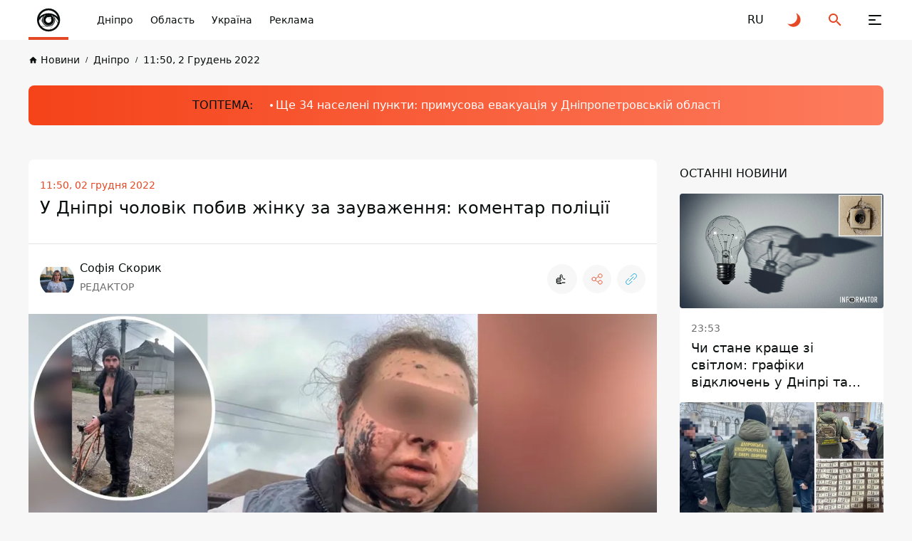

--- FILE ---
content_type: text/html; charset=UTF-8
request_url: https://dp.informator.ua/uk/u-dnipri-cholovik-pobiv-zhinku-za-zauvazhennya-komentar-policiji
body_size: 44185
content:
<!DOCTYPE html>
<html lang="uk">
<head>
    <meta charset="utf-8">
    <meta name="viewport" content="width=device-width, initial-scale=1">
    <link rel="shortcut icon" href="/images/favicon.png" type="image/x-icon">
    <title>У Дніпрі чоловік побив жінку за зауваження: коментар поліції</title>

    <meta name="description" content="У п’ятницю, 2 грудня, у Дніпрі, в АНД районі, чоловік із саперною лопатою копав ями біля дворів та псував майно. За це йому жінка зробила зауваження. На нього порушник зреагував агресивно та побив її.">
    <meta property="og:site_name" content="Інформатор Дніпро" />
    <meta property="og:locale" content="uk" />
    <meta property="og:type" content="website" />
    <meta property="og:url" content="https://dp.informator.ua/uk/u-dnipri-cholovik-pobiv-zhinku-za-zauvazhennya-komentar-policiji" />
    <meta property="og:title" content="У Дніпрі чоловік побив жінку за зауваження: коментар поліції">
    <meta property="og:description" content="У п’ятницю, 2 грудня, у Дніпрі, в АНД районі, чоловік із саперною лопатою копав ями біля дворів та псував майно. За це йому жінка зробила зауваження. На нього порушник зреагував агресивно та побив її.">
    <meta property="og:image" content="https://cdn.informator.ua/@prod/media/dnipro/2022/12/02/6389c71e397b55.18656730.jpg">
            <meta property="og:image:width" content="1200">
        <meta property="og:image:height" content="675">
        <meta property="og:image:type" content="image/jpeg">
        <meta property="fb:app_id" content="2707069749612049">



    <meta name="twitter:card" content="summary_large_image" />
    <meta name="twitter:title" content="У Дніпрі чоловік побив жінку за зауваження: коментар поліції" />
    <meta name="twitter:description" content="У п’ятницю, 2 грудня, у Дніпрі, в АНД районі, чоловік із саперною лопатою копав ями біля дворів та псував майно. За це йому жінка зробила зауваження. На нього порушник зреагував агресивно та побив її.">
             <link href="https://dp.informator.ua/uk/u-dnipri-cholovik-pobiv-zhinku-za-zauvazhennya-komentar-policiji" rel="canonical">
    
                                                                <link rel="alternate" hreflang="ru" href="https://dp.informator.uahttps://dp.informator.ua/ru/u-dnipri-cholovik-pobiv-zhinku-za-zauvazhennya-komentar-policiji">
                        <link rel="alternate" hreflang="uk" href="https://dp.informator.ua/uk/u-dnipri-cholovik-pobiv-zhinku-za-zauvazhennya-komentar-policiji">
            


    <script>
        // on page load or when changing themes, best to add inline in `head` to avoid FOUC
        if (localStorage.theme === 'dark' || (!('theme' in localStorage) && window.matchMedia('(prefers-color-scheme: dark)').matches)) {
            document.documentElement.classList.add('dark')
        } else {
            document.documentElement.classList.remove('dark')
        }
    </script>


    <style>
        #footer{
            content-visibility: auto;

        }
         /*.footer-ad{
            content-visibility: auto;
            contain-intrinsic-size: auto 350px;
        }*/
    </style>
    <link rel="preload" as="style" href="https://dp.informator.ua/build/assets/app-751cfcce.css" /><link rel="stylesheet" href="https://dp.informator.ua/build/assets/app-751cfcce.css" />







    <link rel="dns-prefetch" href="https://www.googletagmanager.com">
    <link rel="dns-prefetch" href="https://www.google-analytics.com">




    <!-- Google tag (gtag.js) -->
    <script async src="https://www.googletagmanager.com/gtag/js?id=G-5C3YQJ913L"></script>
    <script>
        window.dataLayer = window.dataLayer || [];
        function gtag(){dataLayer.push(arguments);}
        gtag('js', new Date());

        gtag('config', 'G-5C3YQJ913L');
    </script>

       <!-- Google Tag Manager -->
<script>(function(w,d,s,l,i){w[l]=w[l]||[];w[l].push({'gtm.start':
new Date().getTime(),event:'gtm.js'});var f=d.getElementsByTagName(s)[0],
j=d.createElement(s),dl=l!='dataLayer'?'&l='+l:'';j.async=true;j.src=
'https://www.googletagmanager.com/gtm.js?id='+i+dl;f.parentNode.insertBefore(j,f);
})(window,document,'script','dataLayer','GTM-NHJ48RB');</script>
<!-- End Google Tag Manager -->

<!-- Google tag (gtag.js) NEW GA by may 2023 -->
<script async src="https://www.googletagmanager.com/gtag/js?id=G-MZQ3EL6Y24"></script>
<script>
  window.dataLayer = window.dataLayer || [];
  function gtag(){dataLayer.push(arguments);}
  gtag('js', new Date());

  gtag('config', 'G-MZQ3EL6Y24');
</script>




<style>
        .nts-ad {display: flex; flex-direction: column; align-items: center; justify-content: center}
        .nts-ad-h250 {min-height: 250px}
        .nts-ad-h280 {min-height: 280px}
        .nts-ad-h600 {min-height: 600px; justify-content: flex-start}

        @media (max-width: 767px) {
            .nts-ad[data-ym-ad="IFM_SBR"] {display: none}
        }

        @media (min-width: 768px) {
            .nts-ad[data-ym-ad="IFM_BTA"] {display: none}
        }
    </style>

    <link rel="preconnect" href="https://googleads.g.doubleclick.net/">
    <link rel="preconnect" href="https://tpc.googlesyndication.com/">
    
    
    
        <meta name="robots" content="index, follow, max-snippet:-1, max-image-preview:large, max-video-preview:-1" />
              <script>

        window.addEventListener("load", (event) => {
            window.requestAnimationFrame(function(){
                document.querySelector("footer").style.display='block';
            });

        });
    </script>
<script async src="https://pagead2.googlesyndication.com/pagead/js/adsbygoogle.js?client=ca-pub-6359655416066152"
     crossorigin="anonymous"></script>
</head>
<body class="antialiased dark:text-white dark:bg-bg-black1 text-primary bg-bg">
<div class="flex flex-col justify-between xl:pt-[64px] pt-[56px] min-h-screen 4xl:dark:bg-primary-pattern 4xl:bg-white-pattern">
    <header class="header fixed top-0 right-0 left-0 z-[100] dark:bg-black-header bg-white" id="header">
    <div class="container">
        <div class="flex items-center justify-space-between">
            <a aria-label="dp.informator.ua" href="/uk" class="relative z-[1] before:absolute before:right-0
            before:bottom-0 before:left-0 before:z-[1] before:block before:w-full before:h-[4px]
            before:bg-accent flex items-center justify-center 2xl:px-12 2xl:min-w-[304px] xl:py-5 xl:px-5 xl:min-w-[206px] xl:h-[64px]
            xl:mr-0 md:mr-4  mr-auto py-2 px-2 w-14 h-14 min-w-[56px]">
                <style>
                    @media (min-width: 1366px) {
                        svg#svg-logo-desktop{
                            display: block;
                        }
                        svg#svg-logo-mobile{
                            display: none;
                        }
                    }

                    @media (max-width: 1366px) {
                        svg#svg-logo-desktop{
                            display: none;
                        }
                        svg#svg-logo-mobile{
                            display: block;
                        }
                    }
                </style>
                <svg id="svg-logo-desktop" xmlns="http://www.w3.org/2000/svg" version="1.1" viewBox="0 0 210.7 26"><defs><style>.st0,.st1{fill:#080e0d}.st1{fill-rule:evenodd}html.dark .st0,html.dark .st1{fill:#fff}</style></defs><path class="st0" d="M9.95 20.15v-1.3c-1 1.1-2 1.5-3.5 1.5s-2.6-.5-3.4-1.3c-1.4-1.4-1.5-3.6-1.5-5.9s.1-4.5 1.5-5.9c.8-.8 2-1.3 3.4-1.3s2.5.4 3.4 1.4V.95h3.5v19.2h-3.4zm-2.4-11.1c-2.1 0-2.4 1.8-2.4 4s.3 4 2.4 4 2.4-1.8 2.4-4-.3-4-2.4-4zM27.65 19.05c-.8.8-2 1.3-3.4 1.3s-2.5-.4-3.4-1.4v6.4h-3.5V6.05h3.4v1.3c1-1.1 2-1.5 3.5-1.5s2.6.5 3.4 1.3c1.3 1.4 1.5 3.6 1.5 5.9s-.1 4.6-1.5 5.9v.1zm-4.4-10c-2.1 0-2.4 1.8-2.4 4s.3 4 2.4 4 2.4-1.8 2.4-4-.3-4-2.4-4zM32.35 20.15v-4h4v4h-4zM40.15 3.65V.85h3.6v2.9h-3.6v-.1zm0 16.5V6.45h3.5v13.7h-3.5zM55.75 20.15v-8.5c0-1.9-1.2-2.6-2.3-2.6s-2.3.6-2.3 2.6v8.5h-3.5V6.05h3.4v1.3c.9-1 2.2-1.5 3.5-1.5s2.5.5 3.3 1.2c1.1 1.1 1.4 2.5 1.4 4v9h-3.5v.1zM67.05 9.15v11h-3.5v-11h-1.5v-2.7h1.5v-1.8c0-2 1.2-4 4.1-4h2v3h-1.4c-.8 0-1.2.5-1.2 1.3v1.5h2.6v2.7h-2.6zM98.45 9.95c-.5-.5-1-.8-1.9-.8s-2.3.8-2.3 2.6v8.5h-3.5V6.05h3.4v1.4c.7-.8 2-1.5 3.5-1.5s2.3.4 3.3 1.3l-2.6 2.7h.1zM119.45 20.15v-8.5c0-1.9-1.2-2.6-2.3-2.6s-2.3.6-2.3 2.5v8.6h-3.5v-8.5c0-1.9-1.2-2.6-2.3-2.6s-2.3.6-2.3 2.6v8.5h-3.5V6.05h3.4v1.3c.9-.9 2.2-1.5 3.5-1.5s2.8.6 3.7 1.8c1.2-1.2 2.5-1.8 4.2-1.8s2.7.5 3.5 1.2c1.1 1.1 1.5 2.5 1.5 4v9h-3.6v.1zM133.95 20.15v-1.2c-.9.9-1.8 1.3-3.5 1.3s-2.8-.4-3.6-1.2c-.8-.8-1.2-1.9-1.2-3.2 0-2.2 1.5-4.1 4.9-4.1h3.3v-.7c0-1.5-.8-2.2-2.6-2.2s-1.9.4-2.7 1.2l-2.2-2.2c1.4-1.5 2.7-2 5-2 4 0 6 1.7 6 5v9.3h-3.4zm-.1-5.9h-2.7c-1.4 0-2.1.6-2.1 1.6s.7 1.6 2.1 1.6 1.5-.1 2.1-.7c.4-.4.5-.9.5-1.8v-.8l.1.1zM145.55 20.15c-2.9 0-4.1-2-4.1-4v-7h-1.5v-2.7h1.5v-4.1h3.5v4.2h2.5v2.7h-2.5v6.7c0 .8.4 1.3 1.2 1.3h1.3v3h-1.9v-.1zM160.25 18.55c-.9.9-2.3 1.7-4.4 1.7s-3.5-.8-4.3-1.7c-1.3-1.3-1.6-2.9-1.6-5.5s.3-4.1 1.6-5.5c.9-.9 2.3-1.7 4.3-1.7s3.5.8 4.4 1.7c1.3 1.3 1.6 2.9 1.6 5.5s-.3 4.2-1.6 5.5zm-2.7-8.9c-.4-.4-.9-.6-1.6-.6s-1.2.2-1.6.6c-.7.7-.8 2-.8 3.4s0 2.7.8 3.4c.4.4.9.6 1.6.6s1.2-.2 1.6-.6c.7-.7.8-2 .8-3.4s0-2.7-.8-3.4zM172.85 9.95c-.5-.5-1-.8-1.9-.8s-2.3.8-2.3 2.6v8.5h-3.5V6.05h3.4v1.4c.7-.8 2-1.5 3.5-1.5s2.3.4 3.3 1.3l-2.6 2.7h.1zM175.25 20.15v-4h4v4h-4zM191.15 20.15v-1.3c-.9 1-2.2 1.5-3.5 1.5s-2.5-.5-3.3-1.2c-1.1-1.1-1.4-2.5-1.4-4v-9.1h3.5v8.5c0 1.9 1.2 2.6 2.3 2.6s2.3-.6 2.3-2.6v-8.5h3.5v14.1h-3.4zM205.75 20.15v-1.2c-.9.9-1.8 1.3-3.5 1.3s-2.8-.4-3.6-1.2c-.8-.8-1.2-1.9-1.2-3.2 0-2.2 1.5-4.1 4.9-4.1h3.3v-.7c0-1.5-.8-2.2-2.6-2.2s-1.9.4-2.7 1.2l-2.2-2.2c1.4-1.5 2.7-2 5-2 4 0 6 1.7 6 5v9.3h-3.4zm-.1-5.9h-2.7c-1.4 0-2.1.6-2.1 1.6s.7 1.6 2.1 1.6 1.5-.1 2.1-.7c.4-.4.5-.9.5-1.8v-.8l.1.1z"/><g><path class="st1" d="M90.063 13.525c-.031 5.639-4.63 10.101-10.218 9.992-5.375-.105-9.82-4.476-9.806-10.038.013-5.67 4.678-10.076 10.183-9.983 5.287.089 9.822 4.376 9.841 10.03zm-18.089-.038c-.024 4.393 3.495 8.025 7.925 8.098 4.557.075 8.23-3.535 8.227-8.078-.003-4.596-3.693-7.994-7.907-8.077-4.581-.091-8.258 3.617-8.245 8.057z"/><path class="st1" d="M80.12 8.665a9.292 9.292 0 0 1 6.57 2.71 6.908 6.908 0 0 0-13.14 0 9.293 9.293 0 0 1 6.57-2.71z"/><path class="st0" d="M84.808 13.507c0 1.287-.52 2.454-1.36 3.3l-2.035 3.526a6.953 6.953 0 0 0 5.235-4.455l-1.95-3.376c.071.324.11.66.11 1.005zM87.043 14.058a7.788 7.788 0 0 0-3.096-3.257c.263.372.473.783.62 1.224l2.136 3.698c.178-.53.295-1.087.34-1.665zM76.066 15.859l-1.912-3.261c-.371.447-.693.936-.957 1.46a6.922 6.922 0 0 0 1.728 4.059h4.343a4.692 4.692 0 0 1-3.202-2.258z"/><path class="st0" d="M80.12 18.195h-5.08a6.791 6.791 0 0 0 5.08 2.26 7 7 0 0 0 1.133-.094l1.887-3.27a4.667 4.667 0 0 1-3.02 1.104zM75.433 13.507c0-1.009.319-1.941.86-2.706a7.78 7.78 0 0 0-2.053 1.696l1.397 2.383a4.683 4.683 0 0 1-.204-1.373z"/><path class="st0" d="M84.07 13.507a3.95 3.95 0 1 1-5.935-3.415 7.89 7.89 0 0 0-.841.269 4.23 4.23 0 1 0 5.652 0 7.922 7.922 0 0 0-.841-.27 3.948 3.948 0 0 1 1.965 3.416z"/><path class="st1" d="M81.93 12.508a.806.806 0 1 1-1.266-.995 2.066 2.066 0 1 0 1.265.995z"/></g></svg>
                <svg id="svg-logo-mobile" width="40" height="40" viewBox="0 0 40 40" fill="none" xmlns="http://www.w3.org/2000/svg"><defs><style>.st{fill:#080E0D}html.dark .st{fill:white}</style></defs>
                    <path d="M12.2225 24.6051L8.49512 18.2407C8.52486 18.211 8.55459 18.1714 8.58433 18.1416C8.61407 18.1119 8.64381 18.0722 8.66364 18.0425L11.3898 22.6918C11.4493 22.8901 11.5187 23.0883 11.598 23.2866C11.7665 23.7426 11.9747 24.1788 12.2225 24.6051Z" class="st"/>
                    <path d="M32.981 24.3371C32.9611 24.3867 32.9413 24.4362 32.9314 24.4858C32.9116 24.5354 32.8917 24.5849 32.8818 24.6345L29.0751 18.0422C29.0454 17.9034 29.0057 17.7646 28.976 17.6258C28.9264 17.4573 28.8769 17.2789 28.8174 17.1104L32.981 24.3371Z" class="st"/>
                    <path fill-rule="evenodd" clip-rule="evenodd" d="M20.1336 3.81738C11.1919 3.81738 3.94531 11.064 3.94531 20.0156C3.94531 28.9574 11.1919 36.2139 20.1336 36.2139C29.0754 36.2139 36.322 28.9673 36.322 20.0156C36.322 11.064 29.0754 3.81738 20.1336 3.81738ZM20.1336 6.53362C26.1312 6.53362 31.1968 10.4494 32.9515 15.8521C29.6603 12.5807 25.1299 10.5683 20.1336 10.5683C15.1274 10.5683 10.5971 12.5906 7.31582 15.8521C9.06055 10.4394 14.146 6.53362 20.1336 6.53362ZM11.3902 22.6922L8.66401 18.0429C9.79412 16.7244 11.1523 15.6042 12.669 14.7319C11.6083 16.2189 10.9936 18.0429 10.9936 20.0156C10.9837 20.9475 11.1225 21.8397 11.3902 22.6922ZM14.6219 13.8694C15.1572 13.6613 15.7024 13.4927 16.2675 13.344C13.9775 14.6823 12.431 17.1606 12.431 20.0057C12.431 24.2684 15.8809 27.7183 20.1436 27.7183C24.3964 27.7183 27.8561 24.2684 27.8561 20.0057C27.8561 17.1606 26.3096 14.6823 24.0197 13.344C24.5748 13.4927 25.1299 13.6613 25.6652 13.8694C27.3505 15.3762 28.4013 17.5671 28.4013 20.0057C28.4013 24.5658 24.7037 28.2635 20.1436 28.2635C15.5835 28.2635 11.8858 24.5658 11.8858 20.0057C11.8759 17.577 12.9366 15.3862 14.6219 13.8694ZM23.633 18.1024C23.9403 18.6674 24.1089 19.3217 24.1089 20.0057C24.1089 22.2362 22.3047 24.0404 20.0742 24.0404C17.8437 24.0404 16.0395 22.2362 16.0395 20.0057C16.0395 17.7753 17.8437 15.971 20.0742 15.971C20.4608 15.971 20.8276 16.0206 21.1745 16.1197C21.462 15.8025 21.8784 15.6042 22.3443 15.6042C23.2167 15.6042 23.9205 16.3081 23.9205 17.1805C23.9304 17.5274 23.8214 17.8446 23.633 18.1024ZM6.62189 21.0863C7.13738 20.0652 7.7619 19.1135 8.48557 18.2412L12.213 24.6055C13.4125 26.6674 15.3951 28.2238 17.7644 28.8484L9.87342 28.8682C8.03947 26.7468 6.85981 24.0503 6.62189 21.0863ZM20.1336 33.5671C16.2179 33.5671 12.6888 31.9016 10.2204 29.1557H20.1336C22.384 29.1557 24.436 28.3428 26.032 27.0045L22.3542 33.3886C21.6306 33.5076 20.8871 33.5671 20.1336 33.5671ZM22.6615 33.3292L26.6368 26.4494C28.2724 24.7938 29.2935 22.5237 29.2935 20.0057C29.2935 19.3316 29.2142 18.6774 29.0853 18.0429L32.892 24.6352C31.2663 29.0764 27.4001 32.437 22.6615 33.3292ZM28.8177 17.121C28.5302 16.2585 28.1237 15.4555 27.6083 14.7319C30.1956 16.209 32.3071 18.4196 33.6553 21.0863C33.5661 22.2164 33.3381 23.3069 32.9912 24.3378L28.8177 17.121Z" class="st"/>
                    <path d="M23.91 17.1705H23.7911C23.7911 17.577 23.6226 17.9437 23.3648 18.2015C23.0972 18.4691 22.7304 18.6278 22.3338 18.6278C21.9274 18.6278 21.5606 18.4592 21.3029 18.2015C21.0352 17.9338 20.8766 17.567 20.8766 17.1705C20.8766 16.7641 21.0451 16.3973 21.3029 16.1395C21.5705 15.8719 21.9373 15.7133 22.3338 15.7133C22.7403 15.7133 23.1071 15.8818 23.3648 16.1395C23.6325 16.4072 23.7911 16.774 23.7911 17.1705H23.91H24.029C24.029 16.2387 23.2657 15.4753 22.3338 15.4753C21.402 15.4753 20.6387 16.2387 20.6387 17.1705C20.6387 18.1024 21.402 18.8657 22.3338 18.8657C23.2657 18.8657 24.029 18.1024 24.029 17.1705H23.91Z" class="st"/>
                </svg>

            </a>
            <button class="group relative z-[1] block xl:order-none order-last 2xl:mr-[84px] xl:mr-11 xl:ml-0 md:ml-8 ml-6 xl:w-16 xl:h-16 w-6 h-6" aria-label="Меню" id="hamburger-trigger">
                <span class="absolute xl:top-[25px] xl:left-[23px] top-[5px] left-[3px] block w-[18px] h-[2px] dark:bg-white bg-primary rounded-[2px] inf_ua-transition dark:group-hover:bg-accent group-hover:bg-accent xl:group-[.is--active]:top-[31px] group-[.is--active]:top-[11px] group-[.is--active]:-rotate-45"></span>
                <span class="absolute xl:top-[31px] xl:left-[23px] top-[11px] left-[3px] block w-[10px] h-[2px] dark:bg-white bg-primary rounded-[2px] inf_ua-transition dark:group-hover:bg-accent group-hover:bg-accent group-[.is--active]:opacity-0"></span>
                <span class="absolute xl:top-[37px] xl:left-[23px] top-[17px] left-[3px] block w-[18px] h-[2px] dark:bg-white bg-primary rounded-[2px] inf_ua-transition dark:group-hover:bg-accent group-hover:bg-accent xl:group-[.is--active]:top-[31px] group-[.is--active]:top-[11px] group-[.is--active]:rotate-45"></span>
            </button>
            <nav class="hidden md:block mr-auto xl:max-w-none max-w-[calc(100%-296px)]">
                <ul class="flex overflow-x-auto overflow-y-hidden">
                    
                                                    <li class="2xl:ml-11 ml-6">
                            <a href="https://dp.informator.ua/uk/category/dnipro" class="whitespace-nowrap block w-fit text-sm/6 font-medium dark:text-white text-primary transition ease-in-out duration-200 dark:hover:text-accent hover:text-accent">Дніпро</a>
                        </li>
                    
                                                    <li class="2xl:ml-11 ml-6">
                            <a href="https://dp.informator.ua/uk/category/oblast" class="whitespace-nowrap block w-fit text-sm/6 font-medium dark:text-white text-primary transition ease-in-out duration-200 dark:hover:text-accent hover:text-accent">Область</a>
                        </li>
                    
                                                    <li class="2xl:ml-11 ml-6">
                            <a href="https://dp.informator.ua/uk/category/ukrajina" class="whitespace-nowrap block w-fit text-sm/6 font-medium dark:text-white text-primary transition ease-in-out duration-200 dark:hover:text-accent hover:text-accent">Україна</a>
                        </li>
                    
                                                    <li class="2xl:ml-11 ml-6">
                            <a href="https://promo.informator.ua/" class="whitespace-nowrap block w-fit text-sm/6 font-medium dark:text-white text-primary transition ease-in-out duration-200 dark:hover:text-accent hover:text-accent">Реклама</a>
                        </li>
                    

                </ul>
            </nav>
                                                                                                                                    <a rel="alternate" hreflang="ru" href="https://dp.informator.ua/ru/u-dnipri-cholovik-pobiv-zhinku-za-zauvazhennya-komentar-policiji"  class="flex items-center justify-center 2xl:ml-8 xl:ml-4 md:ml-8 ml-6 w-6 h-6 text-md/6 font-medium text-primary dark:text-white transition ease-in-out duration-200 dark:hover:text-accent hover:text-accent">
                            <span>RU</span>
                        </a>
                                                            
            <button class="group flex items-center justify-center 2xl:ml-8 xl:ml-4 md:ml-8 ml-6 w-6 h-6" id="toggle-dark-theme" aria-label="Перейти на іншу тему">
                <svg class="w-6 h-6 text-accent dark:group-hover:text-white group-hover:text-primary">
                    <use xlink:href="https://dp.informator.ua/img/sprite.svg#icon-moon"></use>
                </svg>
            </button>
            <button class="group flex items-center justify-center 2xl:ml-8 xl:ml-4 md:ml-8 ml-6 w-6 h-6" id="search-trigger" aria-label="Пошук">
                <svg class="w-6 h-6 text-accent dark:group-hover:text-white group-hover:text-primary">
                    <use xlink:href="https://dp.informator.ua/img/sprite.svg#icon-search"></use>
                </svg>
            </button>
            
            
            
            
            
        </div>
    </div>
    </header>
    <div class="flex-auto">
        


    

        
        <!-- schema -->
<script type="application/ld+json">
    {
        "@context": "https://schema.org",
        "@type": "WebPage",
        "url":"https://informator.ua/uk",
			"publisher": {
				"@type": "Organization",
				"name": "Інформатор",
				"logo": {
					"@type": "ImageObject",
					"url": "https://informator.ua/images/logo.png",
					"width": 1000,
					"height": 112
			  }
			}
		}
</script>


<script type="application/ld+json">
    {
      "@context": "https://schema.org",
      "@type": "NewsArticle",
      "mainEntityOfPage":{
        "@type":"WebPage",
        "@id":"https://informator.ua/uk/u-dnipri-cholovik-pobiv-zhinku-za-zauvazhennya-komentar-policiji"
		},
		"headline": "У Дніпрі чоловік побив жінку за зауваження: коментар поліції",
		"datePublished": "2022-12-02T11:36:38+02:00",
		"dateModified": "2025-05-30T11:20:58+03:00",
		"description": "У п’ятницю, 2 грудня, у Дніпрі, в АНД районі, чоловік із саперною лопатою копав ями біля дворів та псував майно. За це йому жінка зробила зауваження. На нього порушник зреагував агресивно та побив її.",
            "author": [
                            {
              "@type": "Person",
                "knowsAbout": "&lt;p&gt;&lt;span style=&quot;font-weight: 400;&quot;&gt;За фахом - піарник/smm-ник, на справі - журналіст. Бажання писати цікаві тексти, висвітлювати події міста, спілкуватися з людьми з різних сфер та допомагати українцям взяли своє.&lt;/span&gt;&lt;/p&gt;
&lt;p&gt;&lt;span style=&quot;font-weight: 400;&quot;&gt;Мій шлях у журналістиці розпочався у жовтні 2019 року. Прийшовши &quot;зеленим&quot; стажером, почала засвоювати ази професії у регіональному ЗМІ Київської області. Після - переїхала у Дніпро. Працювала журналістом на міському сайті, згодом перейшла на громадське телебачення.&lt;/span&gt;&lt;/p&gt;
&lt;p&gt;&lt;span style=&quot;font-weight: 400;&quot;&gt;Та доля кинула новий виклик - Інформатор. Тепер вчусь проводити стріми, розбиратися в марках машин та швидко реагувати на будь-які події в місті.&lt;/span&gt;&lt;/p&gt;",
            


            "image": "https://cdn.informator.ua/@prod/media/avatars/2022/08/10/62f3baec79a276.50298355.jpg",
                            "url": "https://informator.ua/uk/author-profile/sofiya-skorik",
                        "email": "sophieskoryk@gmail.com",
                        "name": "Софія Скорик"
}                ],

        "publisher": {
        "@type": "Organization",
        "name": "Інформатор",
        "logo": {
            "@type": "ImageObject",
            "url": "https://informator.ua/images/logo.png",
            "width": 1000,
            "height": 112
      }
    },
    "image": {
        "@type": "ImageObject",
        "url": "https://cdn.informator.ua/@prod/media/dnipro/2022/12/02/6389c71e397b55.18656730.jpg"
		},
        "speakable": {
          "@type": "SpeakableSpecification",
          "cssSelector": [".inf_ua-content"]
        },
            "articleSection": "Дніпро",
        "articleBody": "У п’ятницю, 2 грудня, у Дніпрі, в АНД районі, чоловік із саперною лопатою копав ями біля дворів та псував майно. За це йому жінка зробила зауваження. На нього порушник зреагував агресивно та побив її. 
Про це повідомляє Інформатор з посиланням на публікацію в соцмережі.
У пресслужбі ГУНП у Дніпропетровській області Інформатору відповіли, що за даним фактом відкрито провадження за 125 статтею (умисні легкі тілесні ушкодження).
Telegram oembed: https://t.me/informator_video/688


Раніше ми писали, що в Дніпропетровській області чоловіка побили палицею та кинули помирати у кукурудзяному полі. Писали ми й про те, що у Дніпрі побили чоловіка, він помер у швидкій. 
Відео: Труха"    }
</script>

<script type="application/ld+json">
    {
        "@context": "https://schema.org",
        "@type":"BreadcrumbList",
        "itemListElement":
            [{
        "@type": "ListItem",
        "position": 1,
        "item": {
          "@id": "https://informator.ua/uk",
              "name": "Головна"
            }
          },
            {
         "@type": "ListItem",
         "position": 2,
         "item": {
           "@id": "https://informator.ua/uk/category/dnipro",
                    "name": "Дніпро"
                   }
                },
        {
          "@type": "ListItem",
          "position": 3,
          "item": {
            "@id": "https://informator.ua/uk/u-dnipri-cholovik-pobiv-zhinku-za-zauvazhennya-komentar-policiji",
                  "name": "У Дніпрі чоловік побив жінку за зауваження: коментар поліції"

                }
              }
          ]
        }
</script>
<!-- /schema -->
    <div class="pt-4">
            <div class="container">
                <nav class="overflow-x-auto overflow-y-hidden">
                    <ul class="flex items-center">

        
                                                        <li class="">
                                <a href="https://dp.informator.ua/uk/" class="group flex items-center w-fit text-[10px]/4 font-medium whitespace-nowrap text-primary dark:text-black-font inf_ua-transition hover:text-accent dark:hover:text-accent">
                                    <svg class="mr-1 w-[13px] h-[13px] text-primary dark:text-black-font group-hover:text-accent">
                                        <use xlink:href="https://dp.informator.ua/img/sprite.svg#icon-home"></use>
                                    </svg>
                                    <span class="text-sm/[1.5rem] ">Новини</span>
                                </a>
                            </li>
                            
        
                                                            <li class="ml-2">
                                    <a href="https://dp.informator.ua/uk/category/dnipro" class="before:content-['/'] before:mr-2 before:text-[10px]/4 before:font-medium before:text-primary dark:before:text-black-font flex items-center w-fit text-[10px]/4 font-medium whitespace-nowrap text-primary dark:text-black-font inf_ua-transition hover:text-accent dark:hover:text-accent">
                                        <span  class="text-sm/[1.5rem] ">Дніпро</span>
                                    </a>
                                </li>
                            
        
                                                            <li class="ml-2">
                                    <a href="https://informator.ua/uk/archive/2022/12/02#feed" class="before:content-['/'] before:mr-2 before:text-[10px]/4 before:font-medium before:text-primary dark:before:text-black-font flex items-center w-fit text-[10px]/4 font-medium whitespace-nowrap text-primary dark:text-black-font inf_ua-transition hover:text-accent dark:hover:text-accent">
                                        <span  class="text-sm/[1.5rem] ">11:50, 2 Грудень 2022</span>
                                    </a>
                                </li>
                            
                            </ul>
                </nav>
            </div>
        </div>




    <div class="lg:pt-6 lg:pb-8 md:py-6 py-2">
        <div class="container">
            <div class="md:py-4 md:pl-6 pl-4 py-2 bg-gradient-accent-white dark:bg-gradient-accent-dark rounded-lg overflow-x-auto overflow-y-hidden"  style="background-color: #ff4013" >
                <div class="flex items-center w-fit mx-auto">
                    <span class="block mr-6 w-fit md:text-base/6 text-xs/4  font-medium whitespace-nowrap text-primary"> ТОПТЕМА:</span>
                    <ul class="flex items-center pr-6">

                                                                                    <li class="">
                                                                    <a href="https://dp.informator.ua/uk/shche-34-naseleni-punkti-u-dnipropetrovskiy-oblasti-rozshirili-perelik-sil-z-primusovoyu-evakuaciyeyu-rodin-z-ditmi"
                                       class="before:block before:w-1 before:h-1 before:mr-1 before:bg-white before:rounded before:transition before:ease-in-out before:duration-200 flex items-center w-fit md:text-base/6 text-[10px]/4  font-medium whitespace-nowrap text-white transition ease-in-out duration-200 dark:hover:text-primary dark:hover:before:bg-primary hover:text-primary hover:before:bg-primary text-sm/[1.5rem]">
                                        Ще 34 населені пункти: примусова евакуація у Дніпропетровській області</a>
                                                            </li>
                        
                    </ul>
                </div>
            </div>
        </div>
    </div>




    <div class="">
        <div class="container">
            <div class="lg:grid 2xl:grid-cols-[416px_1fr_416px] xl:grid-cols-[286px_1fr_286px] lg:grid-cols-[1fr_286px] lg:gap-[32px]">
                <div class="row-start-1 column-start-1 row-end-4 column-end-2 xl:block hidden section5">

                                        <div class="custom-widget" data-widget-id="185" style="display:none;"><div class=" py-6 px-4  bg-white rounded-lg

 widget-bg-white  dark:widget-bg-black


" style=" --bg-white:#ffffff;        --bg-black:#000000;  ">
    <div class="flex items-start justify-between mb-4 pb-2 border-b dark:border-black-line border-primary">
        <div class="my-auto">
            <h2 class="2xl:text-lg/6 text-sm/4 font-medium 2xl:tracking-[-0.54px] tracking-[-0.42px] uppercase text-primary

             widget-font-white              dark:widget-font-black 
            " style=" --font-white:#000000;                   --font-black:#ffffff "> «Ми за козацьке»</h2>
            <span class="block w-fit text-xs/6  text-primary

             widget-font-white              dark:widget-font-black
            
            " style=" --font-white:#000000;                   --font-black:#ffffff "> Відео: Інформатор Дніпро</span>
        </div>







    </div>

        

            <figure class="video-iframe">
                <p class="youtube-iframe-container">
                    <lite-youtube videoid="Vc3AYFVDJjk"></lite-youtube>
                </p>
            </figure>

        <div class="mt-5">

        <p class="mt-2 text-sm/6  text-primary

        widget-font-white              dark:widget-font-black
            
        " style=" --font-white:#000000;                   --font-black:#ffffff ">Що думають дніпряни про нову дату заснування міста</p>
    </div>
            <button data-href="https://dp.informator.ua/uk/mi-za-kozacke-shcho-dumayut-dnipryani-pro-novu-datu-zasnuvannya-mista" class="btn-small bg-primary border-primary mt-4 widget-button-with-data-href

          widget-button-background-color-white                   dark:widget-button-background-color-black 
                  widget-button-font-color-white                   dark:widget-button-font-color-black 
        " style=" --button_background_color_white_mode:#FF5F10;                   --button_background_color_black_mode:#FF5F10; 

                  --button_font_color_white_mode:#ffffff;                   --button_font_color_black_mode:#ffffff; 
                 "> Деталі</button>
    </div>
</div><div class="custom-widget" data-widget-id="501" style="display:none;"><div class=" py-6 px-4 bg-orange-dark-card rounded-lg


" style="     ">

    <div class="flex items-start justify-between mb-4 pb-2 border-b dark:border-black-line border-primary" style="content-visibility: auto">
        <div class="my-auto">

            <h2 class="text-lg/[1.5rem] font-medium	 2xl:tracking-[-0.54px] tracking-[-0.42px]  text-primary
                        
            " style="                 ">У Дніпрі хочуть змінити дату заснування міста</h2>
            <span class="block w-fit text-sm/[1.5rem] text-primary py-2
                        
            " style="                 ">Відколи, на вашу думку, потрібно рахувати народження обласного центра?</span>
        </div>







    </div>
                    <a href="#" class="relative z-[1] block  overflow-hidden w-full  h-auto rounded-lg">
        <picture>
                            <source data-srcset="https://cdn.informator.ua/@prod/_360/media/widgets/2025/10/06/68e3c7324a7d24.88817886.jpg" media="(max-width: 420px)">
                <source data-srcset="https://cdn.informator.ua/@prod/_720/media/widgets/2025/10/06/68e3c7324a7d24.88817886.jpg" media="(max-width: 1024px)">
                <source data-srcset="https://cdn.informator.ua/@prod/_1080/media/widgets/2025/10/06/68e3c7324a7d24.88817886.jpg" media="(max-width: 1280px)">

                            <img loading="lazy" data-src="https://cdn.informator.ua/@prod/_1920/media/widgets/2025/10/06/68e3c7324a7d24.88817886.jpg" src="#" class="block w-full h-full object-cover lozad" width="1200" height="675" alt="Image">
        </picture>


    </a>
        <div class="mt-4">
        <h3 class="2xl:text-xl/6 text-lg/6 font-medium text-primary
                            " style="                 ">
           </h3>
    </div>
    <div data-widget-id="501" class="mt-4 vote-widget" style="content-visibility: auto">
        <div class="">

                                            <div class="mb-[2rem]">
                                    <label class="block  group [&amp;.is--results]:pointer-events-none 	w-full">
                    <input type="radio" class="hidden peer" name="vote_501_5" data-id-of-variant="596">
                    <div class="relative z-[1] flex justify-between overflow-hidden w-full bg-white rounded peer-checked:bg-skin inf_ua-transition cursor-pointer">
                        <div data-id-of-variant-view-result="596" class="absolute top-0 left-0 z-[-1] w-[0px] h-full bg-red inf_ua-transition group-[.is--results]:w-[30%]"></div>
                        <span class="block my-auto py-3 2xl:px-4 px-2 w-fit 2xl:text-base/4 text-sm/4  text-primary">1524 рік — час поселення Стара Самар</span>
                        <span data-id-of-variant-numeric-result="596" class="flex items-center justify-center ml-1 py-3 2xl:px-4 px-3 w-fit 2xl:text-base/4 text-sm/4 font-medium uppercase text-center bg-bg inf_ua-transition
                              opacity-0 group-[.is--results]:opacity-100"></span>
                    </div>
                    </label>
                </div>
                                            <div class="mb-[2rem]">
                                    <label class="block mt-2  group [&amp;.is--results]:pointer-events-none w-full	">
                    <input type="radio" class="hidden peer" name="vote_501_5" data-id-of-variant="597">
                    <div class="relative z-[1] flex justify-between overflow-hidden w-full bg-white rounded peer-checked:bg-skin inf_ua-transition cursor-pointer">
                        <div data-id-of-variant-view-result="597" class="absolute top-0 left-0 z-[-1] w-[0px] h-full bg-red inf_ua-transition group-[.is--results]:w-[30%]"></div>
                        <span class="block my-auto py-3 2xl:px-4 px-2 w-fit 2xl:text-base/4 text-sm/4  text-primary">1526 рік — фіксування письмових згадок про Стару Самар</span>
                        <span data-id-of-variant-numeric-result="597" class="flex items-center justify-center ml-1 py-3 2xl:px-4 px-3 w-fit 2xl:text-base/4 text-sm/4 font-medium uppercase text-center bg-bg inf_ua-transition
                              opacity-0 group-[.is--results]:opacity-100"></span>
                    </div>
                    </label>
                </div>
                                            <div class="mb-[2rem]">
                                    <label class="block mt-2  group [&amp;.is--results]:pointer-events-none w-full	">
                    <input type="radio" class="hidden peer" name="vote_501_5" data-id-of-variant="598">
                    <div class="relative z-[1] flex justify-between overflow-hidden w-full bg-white rounded peer-checked:bg-skin inf_ua-transition cursor-pointer">
                        <div data-id-of-variant-view-result="598" class="absolute top-0 left-0 z-[-1] w-[0px] h-full bg-red inf_ua-transition group-[.is--results]:w-[30%]"></div>
                        <span class="block my-auto py-3 2xl:px-4 px-2 w-fit 2xl:text-base/4 text-sm/4  text-primary">1645 або 1650 роки — час козацького містечка Новий Кодак</span>
                        <span data-id-of-variant-numeric-result="598" class="flex items-center justify-center ml-1 py-3 2xl:px-4 px-3 w-fit 2xl:text-base/4 text-sm/4 font-medium uppercase text-center bg-bg inf_ua-transition
                              opacity-0 group-[.is--results]:opacity-100"></span>
                    </div>
                    </label>
                </div>
                                            <div class="mb-[2rem]">
                                    <label class="block mt-2  group [&amp;.is--results]:pointer-events-none w-full	">
                    <input type="radio" class="hidden peer" name="vote_501_5" data-id-of-variant="599">
                    <div class="relative z-[1] flex justify-between overflow-hidden w-full bg-white rounded peer-checked:bg-skin inf_ua-transition cursor-pointer">
                        <div data-id-of-variant-view-result="599" class="absolute top-0 left-0 z-[-1] w-[0px] h-full bg-red inf_ua-transition group-[.is--results]:w-[30%]"></div>
                        <span class="block my-auto py-3 2xl:px-4 px-2 w-fit 2xl:text-base/4 text-sm/4  text-primary">1776 рік — залишити стару дату (оголошену російською імперією)</span>
                        <span data-id-of-variant-numeric-result="599" class="flex items-center justify-center ml-1 py-3 2xl:px-4 px-3 w-fit 2xl:text-base/4 text-sm/4 font-medium uppercase text-center bg-bg inf_ua-transition
                              opacity-0 group-[.is--results]:opacity-100"></span>
                    </div>
                    </label>
                </div>
                                            <div class="mb-[2rem]">
                                    <label class="block mt-2  group [&amp;.is--results]:pointer-events-none w-full	">
                    <input type="radio" class="hidden peer" name="vote_501_5" data-id-of-variant="600">
                    <div class="relative z-[1] flex justify-between overflow-hidden w-full bg-white rounded peer-checked:bg-skin inf_ua-transition cursor-pointer">
                        <div data-id-of-variant-view-result="600" class="absolute top-0 left-0 z-[-1] w-[0px] h-full bg-red inf_ua-transition group-[.is--results]:w-[30%]"></div>
                        <span class="block my-auto py-3 2xl:px-4 px-2 w-fit 2xl:text-base/4 text-sm/4  text-primary">Такі обговорення не на часі</span>
                        <span data-id-of-variant-numeric-result="600" class="flex items-center justify-center ml-1 py-3 2xl:px-4 px-3 w-fit 2xl:text-base/4 text-sm/4 font-medium uppercase text-center bg-bg inf_ua-transition
                              opacity-0 group-[.is--results]:opacity-100"></span>
                    </div>
                    </label>
                </div>
            

        </div>
        <div class=" 2xl:mt-4 mt-2 mx-auto w-fit text-xs/6 text-white vote-widget-value [&amp;.is--active]:block wrapper-number-of-votes

                    
        " style="display:none;

                                   "><span class="number-of-votes"></span> голосів</div>
        <button style="                 

                                  
                 " class="btn-small bg-primary border-primary 2xl:mt-4 mt-2 w-full vote-widget-btn button-for-vote

                          
                                  
        ">
            Проголосувати
            </button>

        <div class="vote-result" style="display: none">
            <p style="                 " class="            ">
                
            </p>
            <button data-href="https://dp.informator.ua/uk/istoriki-nazvali-novu-datu-viniknennya-dnipra" style="                 

                                  
                 " class="btn-small bg-primary border-primary 2xl:mt-4 mt-2 w-full widget-button-with-data-href

                                
                                                 ">
                До якого варіанту схиляється робоча група істориків?
            </button>
        </div>
    </div>

</div>
</div><div class="custom-widget" data-widget-id="138" style="display:none;"><div class=" py-6 px-4  bg-white rounded-lg

 widget-bg-white  dark:widget-bg-black


" style=" --bg-white:#000000;        --bg-black:#000000;  ">
    <div class="flex items-start justify-between mb-4 pb-2 border-b dark:border-black-line border-primary">
        <div class="my-auto">
            <h2 class="2xl:text-lg/6 text-sm/4 font-medium 2xl:tracking-[-0.54px] tracking-[-0.42px] uppercase text-primary

             widget-font-white              dark:widget-font-black 
            " style=" --font-white:#ffffff;                   --font-black:#ffffff "> “Мова не має значення”</h2>
            <span class="block w-fit text-xs/6  text-primary

             widget-font-white              dark:widget-font-black
            
            " style=" --font-white:#ffffff;                   --font-black:#ffffff "> Відео: Інформатор Дніпро</span>
        </div>







    </div>

        

            <figure class="video-iframe">
                <p class="youtube-iframe-container">
                    <lite-youtube videoid="vfIThxEukBw"></lite-youtube>
                </p>
            </figure>

        <div class="mt-5">

        <p class="mt-2 text-sm/6  text-primary

        widget-font-white              dark:widget-font-black
            
        " style=" --font-white:#ffffff;                   --font-black:#ffffff ">Чи слухають у Дніпрі музику російською</p>
    </div>
            <button data-href="https://dp.informator.ua/uk/mova-ne-maye-znachennya-chi-sluhayut-u-dnipri-muziku-rosiyskoyu" class="btn-small bg-primary border-primary mt-4 widget-button-with-data-href

          widget-button-background-color-white                   dark:widget-button-background-color-black 
                  widget-button-font-color-white                   dark:widget-button-font-color-black 
        " style=" --button_background_color_white_mode:#FF5F10;                   --button_background_color_black_mode:#FF5F10; 

                  --button_font_color_white_mode:#ffffff;                   --button_font_color_black_mode:#ffffff; 
                 "> Дізнатись більше</button>
    </div>
</div><div class="custom-widget" data-widget-id="21" style="display:none;"><div class=" py-6 px-4  bg-white rounded-lg

 widget-bg-white  dark:widget-bg-black

" style=" --bg-white:#ffffff;        --bg-black:#000000;  ">
    <div class="flex items-start justify-between mb-4 pb-2 border-b dark:border-black-line border-primary">
        <div class="my-auto">
            <h2 style=" --font-white:#000000;                   --font-black:#ffffff " class="text-lg font-medium 2xl:tracking-[-0.54px] tracking-[-0.42px]   text-primary

                 widget-font-white              dark:widget-font-black
            
                ">
                Погода у Дніпрі</h2>
        </div>







    </div>
    <div class="">
        <h3 class="text-lg font-medium   text-primary

         widget-font-white              dark:widget-font-black
            
        " style=" --font-white:#000000;                   --font-black:#ffffff ">
            
        </h3>
                    <a href="#" class="relative z-[1] block mt-4 img-gradient overflow-hidden w-full 2xl:h-[384px] h-[144px] rounded-lg">
            <picture>
                        <img loading="lazy" data-src="https://informator.ua/img/card-img-08.jpg" class="block w-full h-full object-cover lozad" src="#" width="384" height="308">
            </picture>
        </a>
    </div>
    <div class="mt-4">
        <div class="2xl:flex 2xl:items-center 2xl:justify-between">
            <span class="block 2xl:mt-2 mt-1 w-fit text-xs/4 2xl:font-normal font-medium 2xl:uppercase text-grey

             widget-font-white              dark:widget-font-black 
            " style=" --font-white:#000000;                   --font-black:#ffffff ">Оновлено станом на <span class="updated_at_21"></span></span>
            <select class="custom-select 2xl:ml-2 2xl:mt-0 mt-2 weather_select" data-widget-id="21">
                
                    <option value="5077" selected>Дніпро</option>
                
            </select>
        </div>
        <div class="mt-4 mb-[-30px] pb-[40px]" data-simplebar>
            <div class="flex weather-block_21">

            </div>
        </div>
<!--        <div class="flex justify-between mt-4">
            <select class="custom-select">
                <option value="week" selected>&#1085;&#1077;&#1076;&#1110;&#1083;&#1103;</option>
                <option value="month">&#1052;&#1110;&#1089;&#1103;&#1094;&#1100;</option>
            </select>
        </div>-->
    </div>


    <button data-href="https://dp.informator.ua/uk/tags/pogoda" style=" --button_background_color_white_mode:#1E1ADE;                   --button_background_color_black_mode:#1E1ADE; 

                  --button_font_color_white_mode:#ffffff;                   --button_font_color_black_mode:#ffffff; 
                 " class="btn-small bg-primary border-primary mt-4 widget-button-with-data-href

     widget-button-background-color-white                   dark:widget-button-background-color-black 
                  widget-button-font-color-white                   dark:widget-button-font-color-black 
    ">
        Перейти та дізнатись подробиці про погоду
    </button>
</div>
</div><div class="custom-widget" data-widget-id="25" style="display:none;"><div class=" py-6 px-4  bg-white rounded-lg

 widget-bg-white  dark:widget-bg-black


" style=" --bg-white:#ffffff;        --bg-black:#000000;  ">
    <div class="flex items-start justify-between mb-4 pb-2 border-b dark:border-black-line border-primary">
        <div class="my-auto">
            <h2 class="2xl:text-lg/6 text-sm/4 font-medium 2xl:tracking-[-0.54px] tracking-[-0.42px] uppercase text-primary

             widget-font-white              dark:widget-font-black 
            " style=" --font-white:#000000;                   --font-black:#ffffff "> “Філатов що, збирається путіна зустрічати тут новими трамваями?”</h2>
            <span class="block w-fit text-xs/6  text-primary

             widget-font-white              dark:widget-font-black
            
            " style=" --font-white:#000000;                   --font-black:#ffffff "> Відео: Інформатор Дніпро</span>
        </div>







    </div>

        

            <figure class="video-iframe">
                <p class="youtube-iframe-container">
                    <lite-youtube videoid="LOUgwDI7yqo"></lite-youtube>
                </p>
            </figure>

        <div class="mt-5">

        <p class="mt-2 text-sm/6  text-primary

        widget-font-white              dark:widget-font-black
            
        " style=" --font-white:#000000;                   --font-black:#ffffff ">Що дніпряни кажуть про масштабні ремонти за мільйони під час війни</p>
    </div>
            <button data-href="https://dp.informator.ua/uk/filatov-shcho-zbirayetsya-putina-zustrichati-tut-novimi-tramvayami-shcho-dnipryani-kazhut-pro-masshtabni-remonti-za-milyoni-pid-chas-viyni" class="btn-small bg-primary border-primary mt-4 widget-button-with-data-href

          widget-button-background-color-white                   dark:widget-button-background-color-black 
                  widget-button-font-color-white                   dark:widget-button-font-color-black 
        " style=" --button_background_color_white_mode:#FF5F10;                   --button_background_color_black_mode:#FF5F10; 

                  --button_font_color_white_mode:#ffffff;                   --button_font_color_black_mode:#ffffff; 
                 "> Що думають містяни</button>
    </div>
</div><div class="custom-widget" data-widget-id="480" style="display:none;"><div class=" py-6 px-4 bg-orange-dark-card rounded-lg


" style="     ">

    <div class="flex items-start justify-between mb-4 pb-2 border-b dark:border-black-line border-primary" style="content-visibility: auto">
        <div class="my-auto">

            <h2 class="text-lg/[1.5rem] font-medium	 2xl:tracking-[-0.54px] tracking-[-0.42px]  text-primary
                        
            " style="                 ">У Дніпрі під час війни виділяють мільйони на ремонти колій та інфраструктури</h2>
            <span class="block w-fit text-sm/[1.5rem] text-primary py-2
                        
            " style="                 ">Як ви ставитеся до таких витрат?</span>
        </div>







    </div>
                    <a href="#" class="relative z-[1] block  overflow-hidden w-full  h-auto rounded-lg">
        <picture>
                            <source data-srcset="https://cdn.informator.ua/@prod/_360/media/widgets/2025/06/12/684ae9ceea9c79.89421849.jpg" media="(max-width: 420px)">
                <source data-srcset="https://cdn.informator.ua/@prod/_720/media/widgets/2025/06/12/684ae9ceea9c79.89421849.jpg" media="(max-width: 1024px)">
                <source data-srcset="https://cdn.informator.ua/@prod/_1080/media/widgets/2025/06/12/684ae9ceea9c79.89421849.jpg" media="(max-width: 1280px)">

                            <img loading="lazy" data-src="https://cdn.informator.ua/@prod/_1920/media/widgets/2025/06/12/684ae9ceea9c79.89421849.jpg" src="#" class="block w-full h-full object-cover lozad" width="1200" height="675" alt="Image">
        </picture>


    </a>
        <div class="mt-4">
        <h3 class="2xl:text-xl/6 text-lg/6 font-medium text-primary
                            " style="                 ">
           </h3>
    </div>
    <div data-widget-id="480" class="mt-4 vote-widget" style="content-visibility: auto">
        <div class="">

                                            <div class="mb-[2rem]">
                                    <label class="block  group [&amp;.is--results]:pointer-events-none 	w-full">
                    <input type="radio" class="hidden peer" name="vote_480_5" data-id-of-variant="583">
                    <div class="relative z-[1] flex justify-between overflow-hidden w-full bg-white rounded peer-checked:bg-skin inf_ua-transition cursor-pointer">
                        <div data-id-of-variant-view-result="583" class="absolute top-0 left-0 z-[-1] w-[0px] h-full bg-red inf_ua-transition group-[.is--results]:w-[30%]"></div>
                        <span class="block my-auto py-3 2xl:px-4 px-2 w-fit 2xl:text-base/4 text-sm/4  text-primary">Негативно, потрібно більше грошей на ЗСУ</span>
                        <span data-id-of-variant-numeric-result="583" class="flex items-center justify-center ml-1 py-3 2xl:px-4 px-3 w-fit 2xl:text-base/4 text-sm/4 font-medium uppercase text-center bg-bg inf_ua-transition
                              opacity-0 group-[.is--results]:opacity-100"></span>
                    </div>
                    </label>
                </div>
                                            <div class="mb-[2rem]">
                                    <label class="block mt-2  group [&amp;.is--results]:pointer-events-none w-full	">
                    <input type="radio" class="hidden peer" name="vote_480_5" data-id-of-variant="584">
                    <div class="relative z-[1] flex justify-between overflow-hidden w-full bg-white rounded peer-checked:bg-skin inf_ua-transition cursor-pointer">
                        <div data-id-of-variant-view-result="584" class="absolute top-0 left-0 z-[-1] w-[0px] h-full bg-red inf_ua-transition group-[.is--results]:w-[30%]"></div>
                        <span class="block my-auto py-3 2xl:px-4 px-2 w-fit 2xl:text-base/4 text-sm/4  text-primary">Позитивно, місто має розвиватися</span>
                        <span data-id-of-variant-numeric-result="584" class="flex items-center justify-center ml-1 py-3 2xl:px-4 px-3 w-fit 2xl:text-base/4 text-sm/4 font-medium uppercase text-center bg-bg inf_ua-transition
                              opacity-0 group-[.is--results]:opacity-100"></span>
                    </div>
                    </label>
                </div>
                                            <div class="mb-[2rem]">
                                    <label class="block mt-2  group [&amp;.is--results]:pointer-events-none w-full	">
                    <input type="radio" class="hidden peer" name="vote_480_5" data-id-of-variant="585">
                    <div class="relative z-[1] flex justify-between overflow-hidden w-full bg-white rounded peer-checked:bg-skin inf_ua-transition cursor-pointer">
                        <div data-id-of-variant-view-result="585" class="absolute top-0 left-0 z-[-1] w-[0px] h-full bg-red inf_ua-transition group-[.is--results]:w-[30%]"></div>
                        <span class="block my-auto py-3 2xl:px-4 px-2 w-fit 2xl:text-base/4 text-sm/4  text-primary">Загалом ремонти потрібні, але місцями витрати можна скоротити</span>
                        <span data-id-of-variant-numeric-result="585" class="flex items-center justify-center ml-1 py-3 2xl:px-4 px-3 w-fit 2xl:text-base/4 text-sm/4 font-medium uppercase text-center bg-bg inf_ua-transition
                              opacity-0 group-[.is--results]:opacity-100"></span>
                    </div>
                    </label>
                </div>
            

        </div>
        <div class=" 2xl:mt-4 mt-2 mx-auto w-fit text-xs/6 text-white vote-widget-value [&amp;.is--active]:block wrapper-number-of-votes

                    
        " style="display:none;

                                   "><span class="number-of-votes"></span> голосів</div>
        <button style="                 

                                  
                 " class="btn-small bg-primary border-primary 2xl:mt-4 mt-2 w-full vote-widget-btn button-for-vote

                          
                                  
        ">
            Проголосувати
            </button>

        <div class="vote-result" style="display: none">
            <p style="                 " class="            ">
                
            </p>
            <button data-href="https://dp.informator.ua/uk/filatov-shcho-zbirayetsya-putina-zustrichati-tut-novimi-tramvayami-shcho-dnipryani-kazhut-pro-masshtabni-remonti-za-milyoni-pid-chas-viyni" style="                 

                                  
                 " class="btn-small bg-primary border-primary 2xl:mt-4 mt-2 w-full widget-button-with-data-href

                                
                                                 ">
                Що відповідали дніпряни на вулицях міста
            </button>
        </div>
    </div>

</div>
</div><div class="custom-widget" data-widget-id="4" style="display:none;"><div class=" py-6 px-4 bg-green_card rounded-lg



" style="     ">
    <div class="flex items-start justify-between mb-4 pb-2 border-b dark:border-black-line border-primary">
        <div class="my-auto">
            <h2 style="                 " class="2xl:text-lg/6 text-sm/4 font-medium 2xl:tracking-[-0.54px] tracking-[-0.42px] uppercase text-primary

                             
                ">Війна в Україні</h2>
        </div>







    </div>
    <div class="">
                    <h3 class="2xl:text-2xl/6 text-lg/6 font-medium uppercase text-primary

                        
            " style="                 ">СУМАРНІ ОРІЄНТОВНІ ВТРАТИ ПРОТИВНИКА НА
                <b class="inline-block py-1 px-2 text-xl leading-none font-medium text-white bg-light-blue-2 rounded-lg

                                            " style="                 ">1430</b> ДЕНЬ.</h3>
            </div>
    <div class="grid xl:grid-cols-2 grid-cols-1 gap-1 mt-4">
                                                            <div class="2xl:flex 2xl:items-center min-h-[80px] 2xl:px-3 px-2 py-1 w-full bg-salad_card rounded-lg

                        
            " style="     ">

                <svg class="2xl:min-w-[64px] min-w-[60px] 2xl:w-[64px] w-[60px] 2xl:h-[64px] h-[60px]">
                    <use xlink:href="/img/technique.svg#icon-people"></use>
                </svg>
                <div class="2xl:ml-2 2xl:mt-0 mt-1">
                    <span class="block w-fit 2xl:text-base/6 text-xs/4 font-semibold text-primary

                                 
                    " style="                 ">1232090


                                                    <span class="2xl:text-[11px] text-[10px] leading-3 align-middle text-aquamarine

                                                                     " style="                 ">+1280</span>
                        
                    </span>
                    <span class="block w-fit 2xl:text-sm/4 text-[10px]/4 font-medium uppercase break-all text-dark-salad

                                
                    " style="                 ">

                        Особовий склад
                    </span>
                </div>
            </div>
                                                    <div class="2xl:flex 2xl:items-center min-h-[80px] 2xl:px-3 px-2 py-1 w-full bg-salad_card rounded-lg

                        
            " style="     ">

                <svg class="2xl:min-w-[64px] min-w-[60px] 2xl:w-[64px] w-[60px] 2xl:h-[64px] h-[60px]">
                    <use xlink:href="/img/technique.svg#icon-tank"></use>
                </svg>
                <div class="2xl:ml-2 2xl:mt-0 mt-1">
                    <span class="block w-fit 2xl:text-base/6 text-xs/4 font-semibold text-primary

                                 
                    " style="                 ">11599


                                                    <span class="2xl:text-[11px] text-[10px] leading-3 align-middle text-aquamarine

                                                                     " style="                 ">+3</span>
                        
                    </span>
                    <span class="block w-fit 2xl:text-sm/4 text-[10px]/4 font-medium uppercase break-all text-dark-salad

                                
                    " style="                 ">

                        Танки
                    </span>
                </div>
            </div>
                                                    <div class="2xl:flex 2xl:items-center min-h-[80px] 2xl:px-3 px-2 py-1 w-full bg-salad_card rounded-lg

                        
            " style="     ">

                <svg class="2xl:min-w-[64px] min-w-[60px] 2xl:w-[64px] w-[60px] 2xl:h-[64px] h-[60px]">
                    <use xlink:href="/img/technique.svg#icon-bbm"></use>
                </svg>
                <div class="2xl:ml-2 2xl:mt-0 mt-1">
                    <span class="block w-fit 2xl:text-base/6 text-xs/4 font-semibold text-primary

                                 
                    " style="                 ">23946


                                                    <span class="2xl:text-[11px] text-[10px] leading-3 align-middle text-aquamarine

                                                                     " style="                 ">+3</span>
                        
                    </span>
                    <span class="block w-fit 2xl:text-sm/4 text-[10px]/4 font-medium uppercase break-all text-dark-salad

                                
                    " style="                 ">

                        Бойові броньовані машини
                    </span>
                </div>
            </div>
                                                    <div class="2xl:flex 2xl:items-center min-h-[80px] 2xl:px-3 px-2 py-1 w-full bg-salad_card rounded-lg

                        
            " style="     ">

                <svg class="2xl:min-w-[64px] min-w-[60px] 2xl:w-[64px] w-[60px] 2xl:h-[64px] h-[60px]">
                    <use xlink:href="/img/technique.svg#icon-art"></use>
                </svg>
                <div class="2xl:ml-2 2xl:mt-0 mt-1">
                    <span class="block w-fit 2xl:text-base/6 text-xs/4 font-semibold text-primary

                                 
                    " style="                 ">36549


                                                    <span class="2xl:text-[11px] text-[10px] leading-3 align-middle text-aquamarine

                                                                     " style="                 ">+33</span>
                        
                    </span>
                    <span class="block w-fit 2xl:text-sm/4 text-[10px]/4 font-medium uppercase break-all text-dark-salad

                                
                    " style="                 ">

                        Артилерійські системи
                    </span>
                </div>
            </div>
                                                    <div class="2xl:flex 2xl:items-center min-h-[80px] 2xl:px-3 px-2 py-1 w-full bg-salad_card rounded-lg

                        
            " style="     ">

                <svg class="2xl:min-w-[64px] min-w-[60px] 2xl:w-[64px] w-[60px] 2xl:h-[64px] h-[60px]">
                    <use xlink:href="/img/technique.svg#icon-rszv"></use>
                </svg>
                <div class="2xl:ml-2 2xl:mt-0 mt-1">
                    <span class="block w-fit 2xl:text-base/6 text-xs/4 font-semibold text-primary

                                 
                    " style="                 ">1623


                        
                    </span>
                    <span class="block w-fit 2xl:text-sm/4 text-[10px]/4 font-medium uppercase break-all text-dark-salad

                                
                    " style="                 ">

                        Реактивні системи залпового вогню
                    </span>
                </div>
            </div>
                                                    <div class="2xl:flex 2xl:items-center min-h-[80px] 2xl:px-3 px-2 py-1 w-full bg-salad_card rounded-lg

                        
            " style="     ">

                <svg class="2xl:min-w-[64px] min-w-[60px] 2xl:w-[64px] w-[60px] 2xl:h-[64px] h-[60px]">
                    <use xlink:href="/img/technique.svg#icon-ppo"></use>
                </svg>
                <div class="2xl:ml-2 2xl:mt-0 mt-1">
                    <span class="block w-fit 2xl:text-base/6 text-xs/4 font-semibold text-primary

                                 
                    " style="                 ">1282


                        
                    </span>
                    <span class="block w-fit 2xl:text-sm/4 text-[10px]/4 font-medium uppercase break-all text-dark-salad

                                
                    " style="                 ">

                        Системи протиповітряної оборони
                    </span>
                </div>
            </div>
                                                    <div class="2xl:flex 2xl:items-center min-h-[80px] 2xl:px-3 px-2 py-1 w-full bg-salad_card rounded-lg

                        
            " style="     ">

                <svg class="2xl:min-w-[64px] min-w-[60px] 2xl:w-[64px] w-[60px] 2xl:h-[64px] h-[60px]">
                    <use xlink:href="/img/technique.svg#icon-plane"></use>
                </svg>
                <div class="2xl:ml-2 2xl:mt-0 mt-1">
                    <span class="block w-fit 2xl:text-base/6 text-xs/4 font-semibold text-primary

                                 
                    " style="                 ">434


                        
                    </span>
                    <span class="block w-fit 2xl:text-sm/4 text-[10px]/4 font-medium uppercase break-all text-dark-salad

                                
                    " style="                 ">

                        Літаки
                    </span>
                </div>
            </div>
                                                    <div class="2xl:flex 2xl:items-center min-h-[80px] 2xl:px-3 px-2 py-1 w-full bg-salad_card rounded-lg

                        
            " style="     ">

                <svg class="2xl:min-w-[64px] min-w-[60px] 2xl:w-[64px] w-[60px] 2xl:h-[64px] h-[60px]">
                    <use xlink:href="/img/technique.svg#icon-helicopter"></use>
                </svg>
                <div class="2xl:ml-2 2xl:mt-0 mt-1">
                    <span class="block w-fit 2xl:text-base/6 text-xs/4 font-semibold text-primary

                                 
                    " style="                 ">347


                        
                    </span>
                    <span class="block w-fit 2xl:text-sm/4 text-[10px]/4 font-medium uppercase break-all text-dark-salad

                                
                    " style="                 ">

                        Гелікоптери
                    </span>
                </div>
            </div>
                                                    <div class="2xl:flex 2xl:items-center min-h-[80px] 2xl:px-3 px-2 py-1 w-full bg-salad_card rounded-lg

                        
            " style="     ">

                <svg class="2xl:min-w-[64px] min-w-[60px] 2xl:w-[64px] w-[60px] 2xl:h-[64px] h-[60px]">
                    <use xlink:href="/img/technique.svg#icon-auto"></use>
                </svg>
                <div class="2xl:ml-2 2xl:mt-0 mt-1">
                    <span class="block w-fit 2xl:text-base/6 text-xs/4 font-semibold text-primary

                                 
                    " style="                 ">75556


                                                    <span class="2xl:text-[11px] text-[10px] leading-3 align-middle text-aquamarine

                                                                     " style="                 ">+140</span>
                        
                    </span>
                    <span class="block w-fit 2xl:text-sm/4 text-[10px]/4 font-medium uppercase break-all text-dark-salad

                                
                    " style="                 ">

                        Автомобільна техніка та цистерни з ПММ
                    </span>
                </div>
            </div>
                                                    <div class="2xl:flex 2xl:items-center min-h-[80px] 2xl:px-3 px-2 py-1 w-full bg-salad_card rounded-lg

                        
            " style="     ">

                <svg class="2xl:min-w-[64px] min-w-[60px] 2xl:w-[64px] w-[60px] 2xl:h-[64px] h-[60px]">
                    <use xlink:href="/img/technique.svg#icon-ship"></use>
                </svg>
                <div class="2xl:ml-2 2xl:mt-0 mt-1">
                    <span class="block w-fit 2xl:text-base/6 text-xs/4 font-semibold text-primary

                                 
                    " style="                 ">28


                        
                    </span>
                    <span class="block w-fit 2xl:text-sm/4 text-[10px]/4 font-medium uppercase break-all text-dark-salad

                                
                    " style="                 ">

                        Військові кораблі та катери
                    </span>
                </div>
            </div>
                                                    <div class="2xl:flex 2xl:items-center min-h-[80px] 2xl:px-3 px-2 py-1 w-full bg-salad_card rounded-lg

                        
            " style="     ">

                <svg class="2xl:min-w-[64px] min-w-[60px] 2xl:w-[64px] w-[60px] 2xl:h-[64px] h-[60px]">
                    <use xlink:href="/img/technique.svg#icon-bpla"></use>
                </svg>
                <div class="2xl:ml-2 2xl:mt-0 mt-1">
                    <span class="block w-fit 2xl:text-base/6 text-xs/4 font-semibold text-primary

                                 
                    " style="                 ">113277


                                                    <span class="2xl:text-[11px] text-[10px] leading-3 align-middle text-aquamarine

                                                                     " style="                 ">+449</span>
                        
                    </span>
                    <span class="block w-fit 2xl:text-sm/4 text-[10px]/4 font-medium uppercase break-all text-dark-salad

                                
                    " style="                 ">

                        Безпілотні літальні апарати
                    </span>
                </div>
            </div>
                                                    <div class="2xl:flex 2xl:items-center min-h-[80px] 2xl:px-3 px-2 py-1 w-full bg-salad_card rounded-lg

                        
            " style="     ">

                <svg class="2xl:min-w-[64px] min-w-[60px] 2xl:w-[64px] w-[60px] 2xl:h-[64px] h-[60px]">
                    <use xlink:href="/img/technique.svg#icon-rocket"></use>
                </svg>
                <div class="2xl:ml-2 2xl:mt-0 mt-1">
                    <span class="block w-fit 2xl:text-base/6 text-xs/4 font-semibold text-primary

                                 
                    " style="                 ">4190


                        
                    </span>
                    <span class="block w-fit 2xl:text-sm/4 text-[10px]/4 font-medium uppercase break-all text-dark-salad

                                
                    " style="                 ">

                        Крилаті ракети
                    </span>
                </div>
            </div>
        

    </div>
        <div class="mt-4">
        <span style="                 " class="block 2xl:mt-2 mt-1 mx-auto w-fit text-xs/4 font-normal text-white text-center

                        
            ">За даними <a href="https://www.facebook.com/GeneralStaff.ua/posts/pfbid02mpuQmSQQGUqY1KPTj99FmR5HKRXXwxdStToQhzAv6JVLy56b4ubZZwDdrvay932Zl">Генерального штабу ЗСУ</a></span>
    </div>
    </div>
</div><div class="custom-widget" data-widget-id="26" style="display:none;"><div class=" py-6 px-4 bg-blue-dark-card rounded-lg
 widget-bg-white  dark:widget-bg-black 
" style=" --bg-white:#ffffff;        --bg-black:#000000;  ">

        <div class="flex items-start justify-between mb-4 pb-2 border-b dark:border-black-line border-primary">
        <div class="my-auto">
            <h2 style=" --font-white:#000000;                   --font-black:#ffffff " class="2xl:text-lg/6 text-sm/4 font-medium 2xl:tracking-[-0.54px] tracking-[-0.42px] uppercase text-primary
                   widget-font-white              dark:widget-font-black 
                ">Цитата</h2>
        </div>







    </div>
    <div class="">
        <blockquote class="2xl:text-2xl text-xl italic text-white
         widget-font-white              dark:widget-font-black         " style=" --font-white:#000000;                   --font-black:#ffffff ">“Можна по-різному ставитися до мобілізації, але у нас ця мобілізація з початку війни. Це відповідно до законодавства, відповідно до періоду воєнного стану”</blockquote>
        <picture class="relative z-[1] block mt-4 mx-auto overflow-hidden min-w-[175px] w-[175px] h-[175px] border-4 border-white rounded-full">
                            <source data-srcset="https://cdn.informator.ua/@prod/_360/media/widgets/2024/12/13/675c5ab2f2d7e3.76888996.jpg" media="(max-width: 420px)">
                <source data-srcset="https://cdn.informator.ua/@prod/_720/media/widgets/2024/12/13/675c5ab2f2d7e3.76888996.jpg" media="(max-width: 1024px)">
                <source data-srcset="https://cdn.informator.ua/@prod/_1080/media/widgets/2024/12/13/675c5ab2f2d7e3.76888996.jpg" media="(max-width: 1280px)">

                        <img loading="lazy" data-src="https://cdn.informator.ua/@prod/_1920/media/widgets/2024/12/13/675c5ab2f2d7e3.76888996.jpg" src="#" class="block w-full h-full object-cover lozad" width="1200" height="675" alt="Image">
        </picture>

        <h3 class="block 2xl:text-xl/6 text-base/6 font-medium text-center text-white
         widget-font-white              dark:widget-font-black 
        " style=" --font-white:#000000;                   --font-black:#ffffff ">Володимир Зеленський, Президент України</h3>
    </div>
            <button style=" --button_background_color_white_mode:#FF5F10;                   --button_background_color_black_mode:#FF5F10; 

                  --button_font_color_white_mode:#ffffff;                   --button_font_color_black_mode:#ffffff; 
                 " data-href="https://dp.informator.ua/uk/ne-golovne-shcho-opisuye-ukrajinu-sogodni-zelenskiy-prokomentuvav-skargi-na-silovu-mobilizaciyu" class="btn-small bg-primary border-primary mt-4 widget-button-with-data-href

            widget-button-background-color-white                   dark:widget-button-background-color-black 
                  widget-button-font-color-white                   dark:widget-button-font-color-black 
           ">Детальніше</button>
    </div>
</div><div class="custom-widget" data-widget-id="23" style="display:none;"><div class=" py-6 px-4  bg-white rounded-lg

 widget-bg-white  dark:widget-bg-black


" style=" --bg-white:#ffffff;        --bg-black:#000000;  ">
    <div class="flex items-start justify-between mb-4 pb-2 border-b dark:border-black-line border-primary">
        <div class="my-auto">
            <h2 class="2xl:text-lg/6 text-sm/4 font-medium 2xl:tracking-[-0.54px] tracking-[-0.42px] uppercase text-primary

             widget-font-white              dark:widget-font-black 
            " style=" --font-white:#000000;                   --font-black:#ffffff "> Ярослава Магучіх поділилася подробицями про своє життя</h2>
            <span class="block w-fit text-xs/6  text-primary

             widget-font-white              dark:widget-font-black
            
            " style=" --font-white:#000000;                   --font-black:#ffffff "> Відео Інформатор-Дніпро</span>
        </div>







    </div>

        

            <figure class="video-iframe">
                <p class="youtube-iframe-container">
                    <lite-youtube videoid="AA7565MvuTM"></lite-youtube>
                </p>
            </figure>

        <div class="mt-5">

        <p class="mt-2 text-sm/6  text-primary

        widget-font-white              dark:widget-font-black
            
        " style=" --font-white:#000000;                   --font-black:#ffffff ">Легкоатлетка з Дніпра розповіла про світовий рекорд у стрибках у висоту, майбутнє весілля та TikTok</p>
    </div>
    </div>
</div><div class="custom-widget" data-widget-id="10" style="display:none;"><div class=" py-6 px-4 bg-cars-pattern rounded-lg
 widget-bg-white  dark:widget-bg-black 
" style=" --bg-white:#D6BAF4; background-image: none;       --bg-black:#D6BAF4; background-image: none; ">
    <div class="flex items-start justify-between mb-4 pb-2 border-b dark:border-black-line border-primary">
        <div class="my-auto">
            <h2 class="2xl:text-lg/6 text-sm/4 font-medium 2xl:tracking-[-0.54px] tracking-[-0.42px]  text-primary

             widget-font-white              dark:widget-font-black 
            " style=" --font-white:#000000;                   --font-black:#000000 ">Ціни на пальне у мережевих АЗС України</h2>
        </div>







    </div>
    <div class="">
        <h3 class="2xl:text-2xl/6 text-lg/6 font-medium  text-primary

         widget-font-white              dark:widget-font-black 
        " style=" --font-white:#000000;                   --font-black:#000000 "></h3>
    </div>
    <div class="mt-3">
                            <picture class="relative z-[1]  block overflow-hidden w-full h-auto rounded-lg">
                                    <source data-srcset="https://cdn.informator.ua/@prod/_360/media/widgets/2024/07/18/668bead5dd3f27.86548214.jpg" media="(max-width: 420px)">
                    <source data-srcset="https://cdn.informator.ua/@prod/_720/media/widgets/2024/07/18/668bead5dd3f27.86548214.jpg" media="(max-width: 1024px)">
                    <source data-srcset="https://cdn.informator.ua/@prod/_1080/media/widgets/2024/07/18/668bead5dd3f27.86548214.jpg" media="(max-width: 1280px)">

                                <img loading="lazy" data-src="https://cdn.informator.ua/@prod/_1920/media/widgets/2024/07/18/668bead5dd3f27.86548214.jpg" src="#" class=" block w-full h-full object-cover lozad" width="500" height="316" alt="Image">
            </picture>
                            <span class="block 2xl:mt-2 mt-1 w-fit text-xs/4 font-medium 2xl:font-normal  2xl:uppercase text-primary

             widget-font-white              dark:widget-font-black 
            " style=" --font-white:#000000;                   --font-black:#000000 ">Оновлено станом на 22.01.2026</span>
            </div>
    <div class="mt-3">
        <div class="flex items-center justify-between py-1 2xl:px-6 px-1 bg-white/40 rounded">
            <div class="flex-auto"></div>
            <div class="2xl:ml-2">
                <span style=" --font-white:#000000;                   --font-black:#000000 " class="block 2xl:max-w-[56px] 2xl:min-w-[56px] max-w-[47px] min-w-[47px] 2xl:text-base/6 text-xs/6 font-medium 2xl:tracking-[0.76px] tracking-[0.72px] text-center text-primary
                 widget-font-white              dark:widget-font-black 
                ">А95+</span>
            </div>
            <div class="2xl:ml-2">
                <span style=" --font-white:#000000;                   --font-black:#000000 " class="block 2xl:max-w-[56px] 2xl:min-w-[56px] max-w-[47px] min-w-[47px] 2xl:text-base/6 text-xs/6 font-medium 2xl:tracking-[0.76px] tracking-[0.72px] text-center text-primary

                     widget-font-white              dark:widget-font-black                     ">А95</span>
            </div>

            <div class="2xl:ml-2">
                <span style=" --font-white:#000000;                   --font-black:#000000 " class="block 2xl:max-w-[56px] 2xl:min-w-[56px] max-w-[47px] min-w-[47px] 2xl:text-base/6 text-xs/6 font-normal 2xl:tracking-[0.76px] tracking-[0.72px] text-center text-primary

                 widget-font-white              dark:widget-font-black                 ">ДП</span>
            </div>
            <div class="2xl:ml-2">
                <span style=" --font-white:#000000;                   --font-black:#000000 " class="block 2xl:max-w-[56px] 2xl:min-w-[56px] max-w-[47px] min-w-[47px] 2xl:text-base/6 text-xs/6 font-normal 2xl:tracking-[0.76px] tracking-[0.72px] text-center text-primary

                 widget-font-white              dark:widget-font-black 
                ">ГАЗ</span>
            </div>
        </div>
                    

            <div class="flex items-center justify-between mt-2 py-2 2xl:px-6 px-1 bg-white rounded">
                <div class="flex-auto">
                                                                    <picture class="block mx-auto 2xl:max-w-[56px] max-w-[46px] 2xl:min-w-[56px] min-w-[46px] 2xl:h-[56px] h-[46px]">
                            <img src="#" loading="lazy" data-src="https://cdn.informator.ua/@prod/media/gas_stations/2025/04/12/klo.svg" alt="KLO" class="block w-full h-full object-contain  lozad " width="56" height="57">
                        </picture>
                                    </div>
                <div class="2xl:ml-2">
                    <span style=" --font-white:#000000;                   --font-black:#000000 " class="block 2xl:max-w-[56px] 2xl:min-w-[56px] max-w-[47px] min-w-[47px] 2xl:text-base/6 text-xs/6 font-medium 2xl:tracking-[0.76px] tracking-[0.72px] text-center text-brown

                         widget-font-white              dark:widget-font-black                         ">
                        62.49
                    </span>
                </div>
                <div class="2xl:ml-2">
                    <span style=" --font-white:#000000;                   --font-black:#000000 " class="block 2xl:max-w-[56px] 2xl:min-w-[56px] max-w-[47px] min-w-[47px] 2xl:text-base/6 text-xs/6 font-medium 2xl:tracking-[0.76px] tracking-[0.72px] text-center text-brown
                         widget-font-white              dark:widget-font-black 
                        ">

                        61.09
                    </span>
                </div>

                <div class="2xl:ml-2">
                    <span style=" --font-white:#000000;                   --font-black:#000000 " class="block 2xl:max-w-[56px] 2xl:min-w-[56px] max-w-[47px] min-w-[47px] 2xl:text-base/6 text-xs/6 font-medium 2xl:tracking-[0.76px] tracking-[0.72px] text-center text-brown

                         widget-font-white              dark:widget-font-black                         ">

                        62.29
                    </span>
                </div>
                <div class="2xl:ml-2">
                    <span class="block 2xl:max-w-[56px] 2xl:min-w-[56px] max-w-[47px] min-w-[47px] 2xl:text-base/6 text-xs/6 font-medium 2xl:tracking-[0.76px] tracking-[0.72px] text-center text-brown
                     widget-font-white              dark:widget-font-black 
                    " style=" --font-white:#000000;                   --font-black:#000000 ">

                        39.4
                    </span>
                </div>
            </div>
                    

            <div class="flex items-center justify-between mt-2 py-2 2xl:px-6 px-1 bg-white rounded">
                <div class="flex-auto">
                                                                    <picture class="block mx-auto 2xl:max-w-[56px] max-w-[46px] 2xl:min-w-[56px] min-w-[46px] 2xl:h-[56px] h-[46px]">
                            <img src="#" loading="lazy" data-src="https://cdn.informator.ua/@prod/media/gas_stations/2025/04/12/socar.svg" alt="SOCAR" class="block w-full h-full object-contain  lozad " width="56" height="57">
                        </picture>
                                    </div>
                <div class="2xl:ml-2">
                    <span style=" --font-white:#000000;                   --font-black:#000000 " class="block 2xl:max-w-[56px] 2xl:min-w-[56px] max-w-[47px] min-w-[47px] 2xl:text-base/6 text-xs/6 font-medium 2xl:tracking-[0.76px] tracking-[0.72px] text-center text-brown

                         widget-font-white              dark:widget-font-black                         ">
                        66.13
                    </span>
                </div>
                <div class="2xl:ml-2">
                    <span style=" --font-white:#000000;                   --font-black:#000000 " class="block 2xl:max-w-[56px] 2xl:min-w-[56px] max-w-[47px] min-w-[47px] 2xl:text-base/6 text-xs/6 font-medium 2xl:tracking-[0.76px] tracking-[0.72px] text-center text-brown
                         widget-font-white              dark:widget-font-black 
                        ">

                        62.99
                    </span>
                </div>

                <div class="2xl:ml-2">
                    <span style=" --font-white:#000000;                   --font-black:#000000 " class="block 2xl:max-w-[56px] 2xl:min-w-[56px] max-w-[47px] min-w-[47px] 2xl:text-base/6 text-xs/6 font-medium 2xl:tracking-[0.76px] tracking-[0.72px] text-center text-brown

                         widget-font-white              dark:widget-font-black                         ">

                        62.7
                    </span>
                </div>
                <div class="2xl:ml-2">
                    <span class="block 2xl:max-w-[56px] 2xl:min-w-[56px] max-w-[47px] min-w-[47px] 2xl:text-base/6 text-xs/6 font-medium 2xl:tracking-[0.76px] tracking-[0.72px] text-center text-brown
                     widget-font-white              dark:widget-font-black 
                    " style=" --font-white:#000000;                   --font-black:#000000 ">

                        39.41
                    </span>
                </div>
            </div>
                    

            <div class="flex items-center justify-between mt-2 py-2 2xl:px-6 px-1 bg-white rounded">
                <div class="flex-auto">
                                                                    <picture class="block mx-auto 2xl:max-w-[56px] max-w-[46px] 2xl:min-w-[56px] min-w-[46px] 2xl:h-[56px] h-[46px]">
                            <img src="#" loading="lazy" data-src="https://cdn.informator.ua/@prod/media/gas_stations/2025/04/12/wog.png" alt="WOG" class="block w-full h-full object-contain  lozad " width="56" height="57">
                        </picture>
                                    </div>
                <div class="2xl:ml-2">
                    <span style=" --font-white:#000000;                   --font-black:#000000 " class="block 2xl:max-w-[56px] 2xl:min-w-[56px] max-w-[47px] min-w-[47px] 2xl:text-base/6 text-xs/6 font-medium 2xl:tracking-[0.76px] tracking-[0.72px] text-center text-brown

                         widget-font-white              dark:widget-font-black                         ">
                        65.99
                    </span>
                </div>
                <div class="2xl:ml-2">
                    <span style=" --font-white:#000000;                   --font-black:#000000 " class="block 2xl:max-w-[56px] 2xl:min-w-[56px] max-w-[47px] min-w-[47px] 2xl:text-base/6 text-xs/6 font-medium 2xl:tracking-[0.76px] tracking-[0.72px] text-center text-brown
                         widget-font-white              dark:widget-font-black 
                        ">

                        62.99
                    </span>
                </div>

                <div class="2xl:ml-2">
                    <span style=" --font-white:#000000;                   --font-black:#000000 " class="block 2xl:max-w-[56px] 2xl:min-w-[56px] max-w-[47px] min-w-[47px] 2xl:text-base/6 text-xs/6 font-medium 2xl:tracking-[0.76px] tracking-[0.72px] text-center text-brown

                         widget-font-white              dark:widget-font-black                         ">

                        62.99
                    </span>
                </div>
                <div class="2xl:ml-2">
                    <span class="block 2xl:max-w-[56px] 2xl:min-w-[56px] max-w-[47px] min-w-[47px] 2xl:text-base/6 text-xs/6 font-medium 2xl:tracking-[0.76px] tracking-[0.72px] text-center text-brown
                     widget-font-white              dark:widget-font-black 
                    " style=" --font-white:#000000;                   --font-black:#000000 ">

                        39.98
                    </span>
                </div>
            </div>
                    

            <div class="flex items-center justify-between mt-2 py-2 2xl:px-6 px-1 bg-white rounded">
                <div class="flex-auto">
                                                                    <picture class="block mx-auto 2xl:max-w-[56px] max-w-[46px] 2xl:min-w-[56px] min-w-[46px] 2xl:h-[56px] h-[46px]">
                            <img src="#" loading="lazy" data-src="https://cdn.informator.ua/@prod/media/gas_stations/2025/04/12/brcm.png" alt="БРСМ-Нафта" class="block w-full h-full object-contain  lozad " width="56" height="39">
                        </picture>
                                    </div>
                <div class="2xl:ml-2">
                    <span style=" --font-white:#000000;                   --font-black:#000000 " class="block 2xl:max-w-[56px] 2xl:min-w-[56px] max-w-[47px] min-w-[47px] 2xl:text-base/6 text-xs/6 font-medium 2xl:tracking-[0.76px] tracking-[0.72px] text-center text-brown

                         widget-font-white              dark:widget-font-black                         ">
                        -
                    </span>
                </div>
                <div class="2xl:ml-2">
                    <span style=" --font-white:#000000;                   --font-black:#000000 " class="block 2xl:max-w-[56px] 2xl:min-w-[56px] max-w-[47px] min-w-[47px] 2xl:text-base/6 text-xs/6 font-medium 2xl:tracking-[0.76px] tracking-[0.72px] text-center text-brown
                         widget-font-white              dark:widget-font-black 
                        ">

                        56.79
                    </span>
                </div>

                <div class="2xl:ml-2">
                    <span style=" --font-white:#000000;                   --font-black:#000000 " class="block 2xl:max-w-[56px] 2xl:min-w-[56px] max-w-[47px] min-w-[47px] 2xl:text-base/6 text-xs/6 font-medium 2xl:tracking-[0.76px] tracking-[0.72px] text-center text-brown

                         widget-font-white              dark:widget-font-black                         ">

                        54.97
                    </span>
                </div>
                <div class="2xl:ml-2">
                    <span class="block 2xl:max-w-[56px] 2xl:min-w-[56px] max-w-[47px] min-w-[47px] 2xl:text-base/6 text-xs/6 font-medium 2xl:tracking-[0.76px] tracking-[0.72px] text-center text-brown
                     widget-font-white              dark:widget-font-black 
                    " style=" --font-white:#000000;                   --font-black:#000000 ">

                        36.37
                    </span>
                </div>
            </div>
                    

            <div class="flex items-center justify-between mt-2 py-2 2xl:px-6 px-1 bg-white rounded">
                <div class="flex-auto">
                                                                    <picture class="block mx-auto 2xl:max-w-[56px] max-w-[46px] 2xl:min-w-[56px] min-w-[46px] 2xl:h-[56px] h-[46px]">
                            <img src="#" loading="lazy" data-src="https://cdn.informator.ua/@prod/media/gas_stations/2025/04/12/okko.png" alt="ОККО" class="block w-full h-full object-contain  lozad " width="56" height="57">
                        </picture>
                                    </div>
                <div class="2xl:ml-2">
                    <span style=" --font-white:#000000;                   --font-black:#000000 " class="block 2xl:max-w-[56px] 2xl:min-w-[56px] max-w-[47px] min-w-[47px] 2xl:text-base/6 text-xs/6 font-medium 2xl:tracking-[0.76px] tracking-[0.72px] text-center text-brown

                         widget-font-white              dark:widget-font-black                         ">
                        65.99
                    </span>
                </div>
                <div class="2xl:ml-2">
                    <span style=" --font-white:#000000;                   --font-black:#000000 " class="block 2xl:max-w-[56px] 2xl:min-w-[56px] max-w-[47px] min-w-[47px] 2xl:text-base/6 text-xs/6 font-medium 2xl:tracking-[0.76px] tracking-[0.72px] text-center text-brown
                         widget-font-white              dark:widget-font-black 
                        ">

                        62.99
                    </span>
                </div>

                <div class="2xl:ml-2">
                    <span style=" --font-white:#000000;                   --font-black:#000000 " class="block 2xl:max-w-[56px] 2xl:min-w-[56px] max-w-[47px] min-w-[47px] 2xl:text-base/6 text-xs/6 font-medium 2xl:tracking-[0.76px] tracking-[0.72px] text-center text-brown

                         widget-font-white              dark:widget-font-black                         ">

                        62.99
                    </span>
                </div>
                <div class="2xl:ml-2">
                    <span class="block 2xl:max-w-[56px] 2xl:min-w-[56px] max-w-[47px] min-w-[47px] 2xl:text-base/6 text-xs/6 font-medium 2xl:tracking-[0.76px] tracking-[0.72px] text-center text-brown
                     widget-font-white              dark:widget-font-black 
                    " style=" --font-white:#000000;                   --font-black:#000000 ">

                        39.99
                    </span>
                </div>
            </div>
                    

            <div class="flex items-center justify-between mt-2 py-2 2xl:px-6 px-1 bg-white rounded">
                <div class="flex-auto">
                                                                    <picture class="block mx-auto 2xl:max-w-[56px] max-w-[46px] 2xl:min-w-[56px] min-w-[46px] 2xl:h-[56px] h-[46px]">
                            <img src="#" loading="lazy" data-src="https://cdn.informator.ua/@prod/media/gas_stations/2025/04/12/ukrnafta.svg" alt="Укрнафта" class="block w-full h-full object-contain  lozad " width="56" height="57">
                        </picture>
                                    </div>
                <div class="2xl:ml-2">
                    <span style=" --font-white:#000000;                   --font-black:#000000 " class="block 2xl:max-w-[56px] 2xl:min-w-[56px] max-w-[47px] min-w-[47px] 2xl:text-base/6 text-xs/6 font-medium 2xl:tracking-[0.76px] tracking-[0.72px] text-center text-brown

                         widget-font-white              dark:widget-font-black                         ">
                        62.99
                    </span>
                </div>
                <div class="2xl:ml-2">
                    <span style=" --font-white:#000000;                   --font-black:#000000 " class="block 2xl:max-w-[56px] 2xl:min-w-[56px] max-w-[47px] min-w-[47px] 2xl:text-base/6 text-xs/6 font-medium 2xl:tracking-[0.76px] tracking-[0.72px] text-center text-brown
                         widget-font-white              dark:widget-font-black 
                        ">

                        59.99
                    </span>
                </div>

                <div class="2xl:ml-2">
                    <span style=" --font-white:#000000;                   --font-black:#000000 " class="block 2xl:max-w-[56px] 2xl:min-w-[56px] max-w-[47px] min-w-[47px] 2xl:text-base/6 text-xs/6 font-medium 2xl:tracking-[0.76px] tracking-[0.72px] text-center text-brown

                         widget-font-white              dark:widget-font-black                         ">

                        59.99
                    </span>
                </div>
                <div class="2xl:ml-2">
                    <span class="block 2xl:max-w-[56px] 2xl:min-w-[56px] max-w-[47px] min-w-[47px] 2xl:text-base/6 text-xs/6 font-medium 2xl:tracking-[0.76px] tracking-[0.72px] text-center text-brown
                     widget-font-white              dark:widget-font-black 
                    " style=" --font-white:#000000;                   --font-black:#000000 ">

                        38.47
                    </span>
                </div>
            </div>
        

    </div>

    <button data-href="https://informator.ua/uk/tags/benzin" style=" --button_background_color_white_mode:#000000;                   --button_background_color_black_mode:#000000; 

                  --button_font_color_white_mode:#ffffff;                   --button_font_color_black_mode:#ffffff; 
                 " class="btn-small bg-primary border-primary mt-4 widget-button-with-data-href

             widget-button-background-color-white                   dark:widget-button-background-color-black 
                  widget-button-font-color-white                   dark:widget-button-font-color-black 
            ">Більше про ціни на пальне</button>
</div>
</div><div class="custom-widget" data-widget-id="9" style="display:none;"><div class=" py-6 px-4 bg-purple_card rounded-lg
 widget-bg-white  dark:widget-bg-black " style=" --bg-white:#ffffff;       --bg-black:#000000 ">

    <div class="flex items-start justify-between mb-4 pb-2 border-b dark:border-black-line border-primary">
        <div class="my-auto">
            <h2 class="2xl:text-lg/6 text-sm/4 font-medium 2xl:tracking-[-0.54px] tracking-[-0.42px] uppercase text-primary
              widget-font-white              dark:widget-font-black             " style=" --font-white:#000000;                   --font-black:#ffffff ">Актуальний курс кріптовалют</h2>
        </div>







    </div>
    <div class="">
        <h3 class="2xl:text-2xl/6 text-lg/6 font-medium uppercase text-primary  widget-font-white              dark:widget-font-black " style=" --font-white:#000000;                   --font-black:#ffffff "></h3>
    </div>
        <picture class="relative z-[1] mt-2 block overflow-hidden w-full h-auto rounded-lg">
                    <source data-srcset="https://cdn.informator.ua/@prod/_360/media/widgets/2024/07/18/668be776186e14.38576842.jpg" media="(max-width: 420px)">
            <source data-srcset="https://cdn.informator.ua/@prod/_720/media/widgets/2024/07/18/668be776186e14.38576842.jpg" media="(max-width: 1024px)">
            <source data-srcset="https://cdn.informator.ua/@prod/_1080/media/widgets/2024/07/18/668be776186e14.38576842.jpg" media="(max-width: 1280px)">

                <img loading="lazy" data-src="https://cdn.informator.ua/@prod/_1920/media/widgets/2024/07/18/668be776186e14.38576842.jpg" src="#" class=" block w-full h-full object-cover lozad" width="500" height="281" alt="Image">
    </picture>

    <div class="mt-4">
                    <div class="flex items-center justify-between   p-2 bg-light-purple hover:bg-bg rounded inf_ua-transition">
                <div class="flex items-center w-3/5">
                    <span class="block overflow-hidden max-w-full w-fit 2xl:text-lg/6 text-sm/6 font-medium whitespace-nowrap text-ellipsis uppercase text-primary
                     widget-font-white              dark:widget-font-black                     " style=" --font-white:#000000;                   --font-black:#ffffff ">BINANCE COIN (BNB)</span>
                </div>
                <div class="flex items-center justify-end w-2/5">
                    <span class="block overflow-hidden max-w-full w-fit 2xl:text-lg/6 text-sm/6 font-medium whitespace-nowrap text-ellipsis uppercase text-primary
                     widget-font-white              dark:widget-font-black                     " style=" --font-white:#000000;                   --font-black:#ffffff ">886.94</span>
                    <svg class="ml-2 min-w-[16px] w-4 h-4 text-green">
                        <use xlink:href="/img/sprite.svg#icon-bottom-right"></use>
                    </svg>
                </div>
            </div>
                    <div class="flex items-center justify-between  mt-1   p-2 bg-light-purple hover:bg-bg rounded inf_ua-transition">
                <div class="flex items-center w-3/5">
                    <span class="block overflow-hidden max-w-full w-fit 2xl:text-lg/6 text-sm/6 font-medium whitespace-nowrap text-ellipsis uppercase text-primary
                     widget-font-white              dark:widget-font-black                     " style=" --font-white:#000000;                   --font-black:#ffffff ">DOGECOIN (DOGE)</span>
                </div>
                <div class="flex items-center justify-end w-2/5">
                    <span class="block overflow-hidden max-w-full w-fit 2xl:text-lg/6 text-sm/6 font-medium whitespace-nowrap text-ellipsis uppercase text-primary
                     widget-font-white              dark:widget-font-black                     " style=" --font-white:#000000;                   --font-black:#ffffff ">0.12</span>
                    <svg class="ml-2 min-w-[16px] w-4 h-4 text-green">
                        <use xlink:href="/img/sprite.svg#icon-bottom-right"></use>
                    </svg>
                </div>
            </div>
                    <div class="flex items-center justify-between  mt-1   p-2 bg-light-purple hover:bg-bg rounded inf_ua-transition">
                <div class="flex items-center w-3/5">
                    <span class="block overflow-hidden max-w-full w-fit 2xl:text-lg/6 text-sm/6 font-medium whitespace-nowrap text-ellipsis uppercase text-primary
                     widget-font-white              dark:widget-font-black                     " style=" --font-white:#000000;                   --font-black:#ffffff ">THETA (THETA)</span>
                </div>
                <div class="flex items-center justify-end w-2/5">
                    <span class="block overflow-hidden max-w-full w-fit 2xl:text-lg/6 text-sm/6 font-medium whitespace-nowrap text-ellipsis uppercase text-primary
                     widget-font-white              dark:widget-font-black                     " style=" --font-white:#000000;                   --font-black:#ffffff ">0.3</span>
                    <svg class="ml-2 min-w-[16px] w-4 h-4 text-green">
                        <use xlink:href="/img/sprite.svg#icon-bottom-right"></use>
                    </svg>
                </div>
            </div>
                    <div class="flex items-center justify-between  mt-1   p-2 bg-light-purple hover:bg-bg rounded inf_ua-transition">
                <div class="flex items-center w-3/5">
                    <span class="block overflow-hidden max-w-full w-fit 2xl:text-lg/6 text-sm/6 font-medium whitespace-nowrap text-ellipsis uppercase text-primary
                     widget-font-white              dark:widget-font-black                     " style=" --font-white:#000000;                   --font-black:#ffffff ">LITECOIN (LTC)</span>
                </div>
                <div class="flex items-center justify-end w-2/5">
                    <span class="block overflow-hidden max-w-full w-fit 2xl:text-lg/6 text-sm/6 font-medium whitespace-nowrap text-ellipsis uppercase text-primary
                     widget-font-white              dark:widget-font-black                     " style=" --font-white:#000000;                   --font-black:#ffffff ">67.92</span>
                    <svg class="ml-2 min-w-[16px] w-4 h-4 text-green">
                        <use xlink:href="/img/sprite.svg#icon-bottom-right"></use>
                    </svg>
                </div>
            </div>
                    <div class="flex items-center justify-between  mt-1   p-2 bg-light-purple hover:bg-bg rounded inf_ua-transition">
                <div class="flex items-center w-3/5">
                    <span class="block overflow-hidden max-w-full w-fit 2xl:text-lg/6 text-sm/6 font-medium whitespace-nowrap text-ellipsis uppercase text-primary
                     widget-font-white              dark:widget-font-black                     " style=" --font-white:#000000;                   --font-black:#ffffff ">BITCOIN (BTC)</span>
                </div>
                <div class="flex items-center justify-end w-2/5">
                    <span class="block overflow-hidden max-w-full w-fit 2xl:text-lg/6 text-sm/6 font-medium whitespace-nowrap text-ellipsis uppercase text-primary
                     widget-font-white              dark:widget-font-black                     " style=" --font-white:#000000;                   --font-black:#ffffff ">89254.33</span>
                    <svg class="ml-2 min-w-[16px] w-4 h-4 text-green">
                        <use xlink:href="/img/sprite.svg#icon-bottom-right"></use>
                    </svg>
                </div>
            </div>
        

    </div>
    <button data-href="https://informator.ua/uk/tags/bitkojin" class="btn-small mt-4 widget-button-with-data-href
      widget-button-background-color-white                   dark:widget-button-background-color-black 
                  widget-button-font-color-white                   dark:widget-button-font-color-black 
    " style=" --button_background_color_white_mode:#FF5F10;                   --button_background_color_black_mode:#FF5F10; 

                  --button_font_color_white_mode:#ffffff;                   --button_font_color_black_mode:#ffffff; 
                 ">

        Новини про біткоїн
    </button>
</div>
</div><div class="custom-widget" data-widget-id="24" style="display:none;"><div class=" py-6 px-4  bg-white rounded-lg

 widget-bg-white  dark:widget-bg-black


" style=" --bg-white:#ffffff;        --bg-black:#000000;  ">
    <div class="flex items-start justify-between mb-4 pb-2 border-b dark:border-black-line border-primary">
        <div class="my-auto">
            <h2 class="2xl:text-lg/6 text-sm/4 font-medium 2xl:tracking-[-0.54px] tracking-[-0.42px] uppercase text-primary

             widget-font-white              dark:widget-font-black 
            " style=" --font-white:#000000;                   --font-black:#ffffff "> Чи вбив Коломойський ФК «Дніпро», чи є надія на відродження команди та що було не так із СК «Дніпро-1»</h2>
            <span class="block w-fit text-xs/6  text-primary

             widget-font-white              dark:widget-font-black
            
            " style=" --font-white:#000000;                   --font-black:#ffffff "> Відео: Інформатор Дніпро</span>
        </div>







    </div>

        

            <figure class="video-iframe">
                <p class="youtube-iframe-container">
                    <lite-youtube videoid="Efnbj8EjhSc"></lite-youtube>
                </p>
            </figure>

        <div class="mt-5">

        <p class="mt-2 text-sm/6  text-primary

        widget-font-white              dark:widget-font-black
            
        " style=" --font-white:#000000;                   --font-black:#ffffff ">Про головне щодо дніпровського футболу розповів колишній генеральний директор ФК "Дніпро" Андрій Стеценко</p>
    </div>
            <button data-href="https://dp.informator.ua/uk/andriy-stecenko-chi-vbiv-kolomoyskiy-fk-dnipro-chi-ye-nadiya-na-vidrodzhennya-komandi-ta-shcho-bulo-ne-tak-iz-sk-dnipro-1" class="btn-small bg-primary border-primary mt-4 widget-button-with-data-href

          widget-button-background-color-white                   dark:widget-button-background-color-black 
                  widget-button-font-color-white                   dark:widget-button-font-color-black 
        " style=" --button_background_color_white_mode:#FF5F10;                   --button_background_color_black_mode:#FF5F10; 

                  --button_font_color_white_mode:#ffffff;                   --button_font_color_black_mode:#ffffff; 
                 "> Читати</button>
    </div>
</div><div class="custom-widget" data-widget-id="19" style="display:none;"><div class=" py-6 px-4  bg-white rounded-lg
 widget-bg-white  dark:widget-bg-black
" style=" --bg-white:#ffffff;        --bg-black:#000000;  ">
    <div class="flex items-start justify-between mb-4 pb-2 border-b dark:border-black-line border-primary">
        <div class="">
            <h2 class="2xl:text-lg/6 text-sm/6 font-medium tracking-[-0.54px] uppercase  text-primary

             widget-font-white              dark:widget-font-black
            
            " style=" --font-white:#000000;                   --font-black:#ffffff ">
                Що слухає Україна</h2>
        </div>







    </div>
    <div class="my-auto">
        <h3 class="2xl:text-lg/6 text-sm/4 font-medium 2xl:tracking-[-0.54px] tracking-[-0.42px] uppercase  text-primary

         widget-font-white              dark:widget-font-black
            
        " style=" --font-white:#000000;                   --font-black:#ffffff "> 10 найпопулярніших пісень за даними Apple Music</h3>
    </div>
        <div class="mt-4">
        
            <div style=" --bg-white:#ffffff;        --bg-black:#000000;  " class="flex items-center justify-between py-2 pr-2 pl-4 w-full  bg-bg rounded
             widget-bg-white  dark:widget-bg-black

            ">
                <div class="flex items-center">

                    <span style=" --font-white:#000000;                   --font-black:#ffffff " class="block mr-1 max-w-[16px] min-w-[16px] text-xs/4 font-normal

                      widget-font-white              dark:widget-font-black
            
                     text-primary">1

                    </span>
                    
                                            
                            
                        <picture class="block overflow-hidden 2xl:min-w-[72px] min-w-[48px] 2xl:w-[72px] w-[48px] 2xl:h-[72px] h-[48px] rounded-full  ">
                                                            <source data-srcset="https://cdn.informator.ua/@prod/_360/media/widgets/2025/05/25/6832cbb7d02470.17992154.png" media="(max-width: 420px)">
                                <source data-srcset="https://cdn.informator.ua/@prod/_720/media/widgets/2025/05/25/6832cbb7d02470.17992154.png" media="(max-width: 1024px)">
                                <source data-srcset="https://cdn.informator.ua/@prod/_1080/media/widgets/2025/05/25/6832cbb7d02470.17992154.png" media="(max-width: 1280px)">

                                                        <img loading="lazy" data-src="https://cdn.informator.ua/@prod/_1920/media/widgets/2025/05/25/6832cbb7d02470.17992154.png" src="#" class="block w-full h-full object-cover lozad" width="768" height="750" alt="Image">
                        </picture>
                    
                    <span class="block ml-2 w-fit 2xl:text-lg/6 text-sm/6 font-medium
  widget-font-white                       dark:widget-font-black
            
                     text-primary" style=" --font-white:#000000;                   --font-black:#ffffff ">
                        Енкарапіста</span>
                </div>
                                        <span class="xl:block  ml-4 max-w-[64px] min-w-[64px] text-sm/4 font-medium text-right text-grey
                         widget-font-white                       dark:widget-font-black
            
                        " style=" --font-white:#000000;                   --font-black:#ffffff ">Drevo</span>
                            </div>
        
            <div style=" --bg-white:#ffffff;        --bg-black:#000000;  " class="flex items-center justify-between py-2 pr-2 pl-4 w-full  bg-bg rounded
             widget-bg-white  dark:widget-bg-black

            ">
                <div class="flex items-center">

                    <span style=" --font-white:#000000;                   --font-black:#ffffff " class="block mr-1 max-w-[16px] min-w-[16px] text-xs/4 font-normal

                      widget-font-white              dark:widget-font-black
            
                     text-primary">2

                    </span>
                    
                                            
                            
                        <picture class="block overflow-hidden 2xl:min-w-[72px] min-w-[48px] 2xl:w-[72px] w-[48px] 2xl:h-[72px] h-[48px] rounded-full  ">
                                                            <source data-srcset="https://cdn.informator.ua/@prod/_360/media/widgets/2026/01/11/69635f79bbb366.13742535.jpg" media="(max-width: 420px)">
                                <source data-srcset="https://cdn.informator.ua/@prod/_720/media/widgets/2026/01/11/69635f79bbb366.13742535.jpg" media="(max-width: 1024px)">
                                <source data-srcset="https://cdn.informator.ua/@prod/_1080/media/widgets/2026/01/11/69635f79bbb366.13742535.jpg" media="(max-width: 1280px)">

                                                        <img loading="lazy" data-src="https://cdn.informator.ua/@prod/_1920/media/widgets/2026/01/11/69635f79bbb366.13742535.jpg" src="#" class="block w-full h-full object-cover lozad" width="1600" height="1600" alt="Image">
                        </picture>
                    
                    <span class="block ml-2 w-fit 2xl:text-lg/6 text-sm/6 font-medium
  widget-font-white                       dark:widget-font-black
            
                     text-primary" style=" --font-white:#000000;                   --font-black:#ffffff ">
                        Ozon</span>
                </div>
                                        <span class="xl:block  ml-4 max-w-[64px] min-w-[64px] text-sm/4 font-medium text-right text-grey
                         widget-font-white                       dark:widget-font-black
            
                        " style=" --font-white:#000000;                   --font-black:#ffffff ">Nuor Garsas</span>
                            </div>
        
            <div style=" --bg-white:#ffffff;        --bg-black:#000000;  " class="flex items-center justify-between py-2 pr-2 pl-4 w-full  bg-bg rounded
             widget-bg-white  dark:widget-bg-black

            ">
                <div class="flex items-center">

                    <span style=" --font-white:#000000;                   --font-black:#ffffff " class="block mr-1 max-w-[16px] min-w-[16px] text-xs/4 font-normal

                      widget-font-white              dark:widget-font-black
            
                     text-primary">3

                    </span>
                    
                                            
                            
                        <picture class="block overflow-hidden 2xl:min-w-[72px] min-w-[48px] 2xl:w-[72px] w-[48px] 2xl:h-[72px] h-[48px] rounded-full  ">
                                                            <source data-srcset="https://cdn.informator.ua/@prod/_360/media/widgets/2025/12/07/693547ed365188.45736058.png" media="(max-width: 420px)">
                                <source data-srcset="https://cdn.informator.ua/@prod/_720/media/widgets/2025/12/07/693547ed365188.45736058.png" media="(max-width: 1024px)">
                                <source data-srcset="https://cdn.informator.ua/@prod/_1080/media/widgets/2025/12/07/693547ed365188.45736058.png" media="(max-width: 1280px)">

                                                        <img loading="lazy" data-src="https://cdn.informator.ua/@prod/_1920/media/widgets/2025/12/07/693547ed365188.45736058.png" src="#" class="block w-full h-full object-cover lozad" width="684" height="621" alt="Image">
                        </picture>
                    
                    <span class="block ml-2 w-fit 2xl:text-lg/6 text-sm/6 font-medium
  widget-font-white                       dark:widget-font-black
            
                     text-primary" style=" --font-white:#000000;                   --font-black:#ffffff ">
                        Boy</span>
                </div>
                                        <span class="xl:block  ml-4 max-w-[64px] min-w-[64px] text-sm/4 font-medium text-right text-grey
                         widget-font-white                       dark:widget-font-black
            
                        " style=" --font-white:#000000;                   --font-black:#ffffff ">Кажанна</span>
                            </div>
        
            <div style=" --bg-white:#ffffff;        --bg-black:#000000;  " class="flex items-center justify-between py-2 pr-2 pl-4 w-full  bg-bg rounded
             widget-bg-white  dark:widget-bg-black

            ">
                <div class="flex items-center">

                    <span style=" --font-white:#000000;                   --font-black:#ffffff " class="block mr-1 max-w-[16px] min-w-[16px] text-xs/4 font-normal

                      widget-font-white              dark:widget-font-black
            
                     text-primary">4

                    </span>
                    
                                            
                            
                        <picture class="block overflow-hidden 2xl:min-w-[72px] min-w-[48px] 2xl:w-[72px] w-[48px] 2xl:h-[72px] h-[48px] rounded-full  ">
                                                            <source data-srcset="https://cdn.informator.ua/@prod/_360/media/widgets/2025/03/30/67e8dd25c83905.79222206.png" media="(max-width: 420px)">
                                <source data-srcset="https://cdn.informator.ua/@prod/_720/media/widgets/2025/03/30/67e8dd25c83905.79222206.png" media="(max-width: 1024px)">
                                <source data-srcset="https://cdn.informator.ua/@prod/_1080/media/widgets/2025/03/30/67e8dd25c83905.79222206.png" media="(max-width: 1280px)">

                                                        <img loading="lazy" data-src="https://cdn.informator.ua/@prod/_1920/media/widgets/2025/03/30/67e8dd25c83905.79222206.png" src="#" class="block w-full h-full object-cover lozad" width="611" height="640" alt="Image">
                        </picture>
                    
                    <span class="block ml-2 w-fit 2xl:text-lg/6 text-sm/6 font-medium
  widget-font-white                       dark:widget-font-black
            
                     text-primary" style=" --font-white:#000000;                   --font-black:#ffffff ">
                        Не пʼяна - закохана</span>
                </div>
                                        <span class="xl:block  ml-4 max-w-[64px] min-w-[64px] text-sm/4 font-medium text-right text-grey
                         widget-font-white                       dark:widget-font-black
            
                        " style=" --font-white:#000000;                   --font-black:#ffffff ">Alena Omargalieva</span>
                            </div>
        
            <div style=" --bg-white:#ffffff;        --bg-black:#000000;  " class="flex items-center justify-between py-2 pr-2 pl-4 w-full  bg-bg rounded
             widget-bg-white  dark:widget-bg-black

            ">
                <div class="flex items-center">

                    <span style=" --font-white:#000000;                   --font-black:#ffffff " class="block mr-1 max-w-[16px] min-w-[16px] text-xs/4 font-normal

                      widget-font-white              dark:widget-font-black
            
                     text-primary">5

                    </span>
                    
                                            
                            
                        <picture class="block overflow-hidden 2xl:min-w-[72px] min-w-[48px] 2xl:w-[72px] w-[48px] 2xl:h-[72px] h-[48px] rounded-full  ">
                                                            <source data-srcset="https://cdn.informator.ua/@prod/_360/media/widgets/2025/11/16/691989a46760a5.99357755.png" media="(max-width: 420px)">
                                <source data-srcset="https://cdn.informator.ua/@prod/_720/media/widgets/2025/11/16/691989a46760a5.99357755.png" media="(max-width: 1024px)">
                                <source data-srcset="https://cdn.informator.ua/@prod/_1080/media/widgets/2025/11/16/691989a46760a5.99357755.png" media="(max-width: 1280px)">

                                                        <img loading="lazy" data-src="https://cdn.informator.ua/@prod/_1920/media/widgets/2025/11/16/691989a46760a5.99357755.png" src="#" class="block w-full h-full object-cover lozad" width="316" height="327" alt="Image">
                        </picture>
                    
                    <span class="block ml-2 w-fit 2xl:text-lg/6 text-sm/6 font-medium
  widget-font-white                       dark:widget-font-black
            
                     text-primary" style=" --font-white:#000000;                   --font-black:#ffffff ">
                        Жиганская</span>
                </div>
                                        <span class="xl:block  ml-4 max-w-[64px] min-w-[64px] text-sm/4 font-medium text-right text-grey
                         widget-font-white                       dark:widget-font-black
            
                        " style=" --font-white:#000000;                   --font-black:#ffffff ">Jakone, Kiliana</span>
                            </div>
        
            <div style=" --bg-white:#ffffff;        --bg-black:#000000;  " class="flex items-center justify-between py-2 pr-2 pl-4 w-full  bg-bg rounded
             widget-bg-white  dark:widget-bg-black

            ">
                <div class="flex items-center">

                    <span style=" --font-white:#000000;                   --font-black:#ffffff " class="block mr-1 max-w-[16px] min-w-[16px] text-xs/4 font-normal

                      widget-font-white              dark:widget-font-black
            
                     text-primary">6

                    </span>
                    
                                            
                            
                        <picture class="block overflow-hidden 2xl:min-w-[72px] min-w-[48px] 2xl:w-[72px] w-[48px] 2xl:h-[72px] h-[48px] rounded-full  ">
                                                            <source data-srcset="https://cdn.informator.ua/@prod/_360/media/widgets/2025/03/09/67cd4cdf348550.14956627.png" media="(max-width: 420px)">
                                <source data-srcset="https://cdn.informator.ua/@prod/_720/media/widgets/2025/03/09/67cd4cdf348550.14956627.png" media="(max-width: 1024px)">
                                <source data-srcset="https://cdn.informator.ua/@prod/_1080/media/widgets/2025/03/09/67cd4cdf348550.14956627.png" media="(max-width: 1280px)">

                                                        <img loading="lazy" data-src="https://cdn.informator.ua/@prod/_1920/media/widgets/2025/03/09/67cd4cdf348550.14956627.png" src="#" class="block w-full h-full object-cover lozad" width="656" height="677" alt="Image">
                        </picture>
                    
                    <span class="block ml-2 w-fit 2xl:text-lg/6 text-sm/6 font-medium
  widget-font-white                       dark:widget-font-black
            
                     text-primary" style=" --font-white:#000000;                   --font-black:#ffffff ">
                        Японія</span>
                </div>
                                        <span class="xl:block  ml-4 max-w-[64px] min-w-[64px] text-sm/4 font-medium text-right text-grey
                         widget-font-white                       dark:widget-font-black
            
                        " style=" --font-white:#000000;                   --font-black:#ffffff ">Dorofeeva</span>
                            </div>
        
            <div style=" --bg-white:#ffffff;        --bg-black:#000000;  " class="flex items-center justify-between py-2 pr-2 pl-4 w-full  bg-bg rounded
             widget-bg-white  dark:widget-bg-black

            ">
                <div class="flex items-center">

                    <span style=" --font-white:#000000;                   --font-black:#ffffff " class="block mr-1 max-w-[16px] min-w-[16px] text-xs/4 font-normal

                      widget-font-white              dark:widget-font-black
            
                     text-primary">7

                    </span>
                    
                                            
                            
                        <picture class="block overflow-hidden 2xl:min-w-[72px] min-w-[48px] 2xl:w-[72px] w-[48px] 2xl:h-[72px] h-[48px] rounded-full  ">
                                                            <source data-srcset="https://cdn.informator.ua/@prod/_360/media/widgets/2026/01/20/696f3517415eb0.88754487.png" media="(max-width: 420px)">
                                <source data-srcset="https://cdn.informator.ua/@prod/_720/media/widgets/2026/01/20/696f3517415eb0.88754487.png" media="(max-width: 1024px)">
                                <source data-srcset="https://cdn.informator.ua/@prod/_1080/media/widgets/2026/01/20/696f3517415eb0.88754487.png" media="(max-width: 1280px)">

                                                        <img loading="lazy" data-src="https://cdn.informator.ua/@prod/_1920/media/widgets/2026/01/20/696f3517415eb0.88754487.png" src="#" class="block w-full h-full object-cover lozad" width="418" height="411" alt="Image">
                        </picture>
                    
                    <span class="block ml-2 w-fit 2xl:text-lg/6 text-sm/6 font-medium
  widget-font-white                       dark:widget-font-black
            
                     text-primary" style=" --font-white:#000000;                   --font-black:#ffffff ">
                        Не складається</span>
                </div>
                                        <span class="xl:block  ml-4 max-w-[64px] min-w-[64px] text-sm/4 font-medium text-right text-grey
                         widget-font-white                       dark:widget-font-black
            
                        " style=" --font-white:#000000;                   --font-black:#ffffff ">Max Barskih</span>
                            </div>
        
            <div style=" --bg-white:#ffffff;        --bg-black:#000000;  " class="flex items-center justify-between py-2 pr-2 pl-4 w-full  bg-bg rounded
             widget-bg-white  dark:widget-bg-black

            ">
                <div class="flex items-center">

                    <span style=" --font-white:#000000;                   --font-black:#ffffff " class="block mr-1 max-w-[16px] min-w-[16px] text-xs/4 font-normal

                      widget-font-white              dark:widget-font-black
            
                     text-primary">8

                    </span>
                    
                                            
                            
                        <picture class="block overflow-hidden 2xl:min-w-[72px] min-w-[48px] 2xl:w-[72px] w-[48px] 2xl:h-[72px] h-[48px] rounded-full  ">
                                                            <source data-srcset="https://cdn.informator.ua/@prod/_360/media/widgets/2025/05/25/6832cbb7d02470.17992154.png" media="(max-width: 420px)">
                                <source data-srcset="https://cdn.informator.ua/@prod/_720/media/widgets/2025/05/25/6832cbb7d02470.17992154.png" media="(max-width: 1024px)">
                                <source data-srcset="https://cdn.informator.ua/@prod/_1080/media/widgets/2025/05/25/6832cbb7d02470.17992154.png" media="(max-width: 1280px)">

                                                        <img loading="lazy" data-src="https://cdn.informator.ua/@prod/_1920/media/widgets/2025/05/25/6832cbb7d02470.17992154.png" src="#" class="block w-full h-full object-cover lozad" width="768" height="750" alt="Image">
                        </picture>
                    
                    <span class="block ml-2 w-fit 2xl:text-lg/6 text-sm/6 font-medium
  widget-font-white                       dark:widget-font-black
            
                     text-primary" style=" --font-white:#000000;                   --font-black:#ffffff ">
                        Смарагдове небо</span>
                </div>
                                        <span class="xl:block  ml-4 max-w-[64px] min-w-[64px] text-sm/4 font-medium text-right text-grey
                         widget-font-white                       dark:widget-font-black
            
                        " style=" --font-white:#000000;                   --font-black:#ffffff ">Drevo</span>
                            </div>
        
            <div style=" --bg-white:#ffffff;        --bg-black:#000000;  " class="flex items-center justify-between py-2 pr-2 pl-4 w-full  bg-bg rounded
             widget-bg-white  dark:widget-bg-black

            ">
                <div class="flex items-center">

                    <span style=" --font-white:#000000;                   --font-black:#ffffff " class="block mr-1 max-w-[16px] min-w-[16px] text-xs/4 font-normal

                      widget-font-white              dark:widget-font-black
            
                     text-primary">9

                    </span>
                    
                                            
                            
                        <picture class="block overflow-hidden 2xl:min-w-[72px] min-w-[48px] 2xl:w-[72px] w-[48px] 2xl:h-[72px] h-[48px] rounded-full  ">
                                                            <source data-srcset="https://cdn.informator.ua/@prod/_360/media/widgets/2025/12/21/6947afaaf0ef52.03767350.png" media="(max-width: 420px)">
                                <source data-srcset="https://cdn.informator.ua/@prod/_720/media/widgets/2025/12/21/6947afaaf0ef52.03767350.png" media="(max-width: 1024px)">
                                <source data-srcset="https://cdn.informator.ua/@prod/_1080/media/widgets/2025/12/21/6947afaaf0ef52.03767350.png" media="(max-width: 1280px)">

                                                        <img loading="lazy" data-src="https://cdn.informator.ua/@prod/_1920/media/widgets/2025/12/21/6947afaaf0ef52.03767350.png" src="#" class="block w-full h-full object-cover lozad" width="549" height="617" alt="Image">
                        </picture>
                    
                    <span class="block ml-2 w-fit 2xl:text-lg/6 text-sm/6 font-medium
  widget-font-white                       dark:widget-font-black
            
                     text-primary" style=" --font-white:#000000;                   --font-black:#ffffff ">
                        Якщо це не по-справжньому</span>
                </div>
                                        <span class="xl:block  ml-4 max-w-[64px] min-w-[64px] text-sm/4 font-medium text-right text-grey
                         widget-font-white                       dark:widget-font-black
            
                        " style=" --font-white:#000000;                   --font-black:#ffffff ">Nikow</span>
                            </div>
        
            <div style=" --bg-white:#ffffff;        --bg-black:#000000;  " class="flex items-center justify-between py-2 pr-2 pl-4 w-full  bg-bg rounded
             widget-bg-white  dark:widget-bg-black

            ">
                <div class="flex items-center">

                    <span style=" --font-white:#000000;                   --font-black:#ffffff " class="block mr-1 max-w-[16px] min-w-[16px] text-xs/4 font-normal

                      widget-font-white              dark:widget-font-black
            
                     text-primary">10

                    </span>
                    
                                            
                            
                        <picture class="block overflow-hidden 2xl:min-w-[72px] min-w-[48px] 2xl:w-[72px] w-[48px] 2xl:h-[72px] h-[48px] rounded-full  ">
                                                            <source data-srcset="https://cdn.informator.ua/@prod/_360/media/widgets/2026/01/20/696f3731b304b1.55732323.png" media="(max-width: 420px)">
                                <source data-srcset="https://cdn.informator.ua/@prod/_720/media/widgets/2026/01/20/696f3731b304b1.55732323.png" media="(max-width: 1024px)">
                                <source data-srcset="https://cdn.informator.ua/@prod/_1080/media/widgets/2026/01/20/696f3731b304b1.55732323.png" media="(max-width: 1280px)">

                                                        <img loading="lazy" data-src="https://cdn.informator.ua/@prod/_1920/media/widgets/2026/01/20/696f3731b304b1.55732323.png" src="#" class="block w-full h-full object-cover lozad" width="403" height="494" alt="Image">
                        </picture>
                    
                    <span class="block ml-2 w-fit 2xl:text-lg/6 text-sm/6 font-medium
  widget-font-white                       dark:widget-font-black
            
                     text-primary" style=" --font-white:#000000;                   --font-black:#ffffff ">
                        Внутренний голос</span>
                </div>
                                        <span class="xl:block  ml-4 max-w-[64px] min-w-[64px] text-sm/4 font-medium text-right text-grey
                         widget-font-white                       dark:widget-font-black
            
                        " style=" --font-white:#000000;                   --font-black:#ffffff ">Jeny Vesna</span>
                            </div>
        

    </div>
    
    
    
    </div>
</div><div class="custom-widget" data-widget-id="420" style="display:none;"><div class=" py-6 px-4  bg-white rounded-lg

dark:bg-black-card


" style="     ">
    <div class="flex items-start justify-between mb-4 pb-2 border-b dark:border-black-line border-primary">
        <div class="my-auto">
            <h2 class="2xl:text-lg/6 text-sm/4 font-medium 2xl:tracking-[-0.54px] tracking-[-0.42px] uppercase text-primary

                        
            " style="                 "> «Я буду стояти за свою команду, яку просто вбили»: Руслан Ротань</h2>
            <span class="block w-fit text-xs/6  text-primary

                                         dark:text-black-font
            
            " style="                 "> Відео - Інформатор Дніпро</span>
        </div>







    </div>

        

            <figure class="video-iframe">
                <p class="youtube-iframe-container">
                    <lite-youtube videoid="GjaNiicrhKY"></lite-youtube>
                </p>
            </figure>

        <div class="mt-5">

        <p class="mt-2 text-sm/6  text-primary

                                    dark:text-black-font
            
        " style="                 ">Про кар’єру, знищення ФК «Дніпро» Коломойським та можливе відродження клубу</p>
    </div>
            <button data-href="https://dp.informator.ua/uk/ya-budu-stoyati-za-svoyu-komandu-yaku-prosto-vbili-ruslan-rotan-pro-kar-yeru-znishchennya-fk-dnipro-kolomoyskim-ta-mozhlive-vidrodzhennya-klubu" class="btn-small bg-primary border-primary mt-4 widget-button-with-data-href

                          
                                  
        " style="                 

                                  
                 "> ЧИТАТИ</button>
    </div>
</div><div class="custom-widget last_widget1" data-widget-id="3" style="display:none;"><div class=" py-6 px-4  bg-white rounded-lg
 widget-bg-white  dark:widget-bg-black
" style=" --bg-white:#ffffff;        --bg-black:#000000;  ">
    <div class="flex items-start justify-between mb-4 pb-2 border-b dark:border-black-line border-primary">
        <div class="">
            <h2 class="2xl:text-lg/6 text-sm/6 font-medium tracking-[-0.54px] uppercase  text-primary

             widget-font-white              dark:widget-font-black
            
            " style=" --font-white:#000000;                   --font-black:#ffffff ">
                ТОП-5 найбагатших людей України у рейтингу Forbes</h2>
        </div>







    </div>
    <div class="my-auto">
        <h3 class="2xl:text-lg/6 text-sm/4 font-medium 2xl:tracking-[-0.54px] tracking-[-0.42px] uppercase  text-primary

         widget-font-white              dark:widget-font-black
            
        " style=" --font-white:#000000;                   --font-black:#ffffff "> Вказана динаміка змін за поточний рік</h3>
    </div>
        <div class="mt-4">
        
            <div style=" --bg-white:#ffffff;        --bg-black:#000000;  " class="flex items-center justify-between py-2 pr-2 pl-4 w-full  bg-bg rounded
             widget-bg-white  dark:widget-bg-black

            ">
                <div class="flex items-center">

                    <span style=" --font-white:#000000;                   --font-black:#ffffff " class="block mr-1 max-w-[16px] min-w-[16px] text-xs/4 font-normal

                      widget-font-white              dark:widget-font-black
            
                     text-primary">1

                    </span>
                                        <img data-src="/img/arrows.svg#icon-down" alt="up" class="position-in-rating lozad" loading="lazy">
                
                                            
                            
                        <picture class="block overflow-hidden 2xl:min-w-[72px] min-w-[48px] 2xl:w-[72px] w-[48px] 2xl:h-[72px] h-[48px] rounded-full  ">
                                                            <source data-srcset="https://cdn.informator.ua/@prod/_360/media/widgets/2024/07/18/668bdc8fc7e950.33073124.jpg" media="(max-width: 420px)">
                                <source data-srcset="https://cdn.informator.ua/@prod/_720/media/widgets/2024/07/18/668bdc8fc7e950.33073124.jpg" media="(max-width: 1024px)">
                                <source data-srcset="https://cdn.informator.ua/@prod/_1080/media/widgets/2024/07/18/668bdc8fc7e950.33073124.jpg" media="(max-width: 1280px)">

                                                        <img loading="lazy" data-src="https://cdn.informator.ua/@prod/_1920/media/widgets/2024/07/18/668bdc8fc7e950.33073124.jpg" src="#" class="block w-full h-full object-cover lozad" width="381" height="276" alt="Image">
                        </picture>
                    
                    <span class="block ml-2 w-fit 2xl:text-lg/6 text-sm/6 font-medium
  widget-font-white                       dark:widget-font-black
            
                     text-primary" style=" --font-white:#000000;                   --font-black:#ffffff ">
                        Рінат Ахметов</span>
                </div>
                                        <span class="xl:block  ml-4 max-w-[64px] min-w-[64px] text-sm/4 font-medium text-right text-grey
                         widget-font-white                       dark:widget-font-black
            
                        " style=" --font-white:#000000;                   --font-black:#ffffff ">$4,0 млрд.</span>
                            </div>
        
            <div style=" --bg-white:#ffffff;        --bg-black:#000000;  " class="flex items-center justify-between py-2 pr-2 pl-4 w-full  bg-bg rounded
             widget-bg-white  dark:widget-bg-black

            ">
                <div class="flex items-center">

                    <span style=" --font-white:#000000;                   --font-black:#ffffff " class="block mr-1 max-w-[16px] min-w-[16px] text-xs/4 font-normal

                      widget-font-white              dark:widget-font-black
            
                     text-primary">2

                    </span>
                                        <img data-src="/img/arrows.svg#icon-down" alt="up" class="position-in-rating lozad" loading="lazy">
                
                                            
                            
                        <picture class="block overflow-hidden 2xl:min-w-[72px] min-w-[48px] 2xl:w-[72px] w-[48px] 2xl:h-[72px] h-[48px] rounded-full  ">
                                                            <source data-srcset="https://cdn.informator.ua/@prod/_360/media/widgets/2024/07/18/668bd69e534bd1.49293020.jpg" media="(max-width: 420px)">
                                <source data-srcset="https://cdn.informator.ua/@prod/_720/media/widgets/2024/07/18/668bd69e534bd1.49293020.jpg" media="(max-width: 1024px)">
                                <source data-srcset="https://cdn.informator.ua/@prod/_1080/media/widgets/2024/07/18/668bd69e534bd1.49293020.jpg" media="(max-width: 1280px)">

                                                        <img loading="lazy" data-src="https://cdn.informator.ua/@prod/_1920/media/widgets/2024/07/18/668bd69e534bd1.49293020.jpg" src="#" class="block w-full h-full object-cover lozad" width="500" height="266" alt="Image">
                        </picture>
                    
                    <span class="block ml-2 w-fit 2xl:text-lg/6 text-sm/6 font-medium
  widget-font-white                       dark:widget-font-black
            
                     text-primary" style=" --font-white:#000000;                   --font-black:#ffffff ">
                        Віктор Пінчук</span>
                </div>
                                        <span class="xl:block  ml-4 max-w-[64px] min-w-[64px] text-sm/4 font-medium text-right text-grey
                         widget-font-white                       dark:widget-font-black
            
                        " style=" --font-white:#000000;                   --font-black:#ffffff ">$2,0 млрд.</span>
                            </div>
        
            <div style=" --bg-white:#ffffff;        --bg-black:#000000;  " class="flex items-center justify-between py-2 pr-2 pl-4 w-full  bg-bg rounded
             widget-bg-white  dark:widget-bg-black

            ">
                <div class="flex items-center">

                    <span style=" --font-white:#000000;                   --font-black:#ffffff " class="block mr-1 max-w-[16px] min-w-[16px] text-xs/4 font-normal

                      widget-font-white              dark:widget-font-black
            
                     text-primary">3

                    </span>
                                        <img data-src="/img/arrows.svg#icon-down" alt="up" class="position-in-rating lozad" loading="lazy">
                
                                            
                            
                        <picture class="block overflow-hidden 2xl:min-w-[72px] min-w-[48px] 2xl:w-[72px] w-[48px] 2xl:h-[72px] h-[48px] rounded-full  ">
                                                            <source data-srcset="https://cdn.informator.ua/@prod/_360/media/widgets/2024/07/18/668bd6c0b2df26.59897561.jpg" media="(max-width: 420px)">
                                <source data-srcset="https://cdn.informator.ua/@prod/_720/media/widgets/2024/07/18/668bd6c0b2df26.59897561.jpg" media="(max-width: 1024px)">
                                <source data-srcset="https://cdn.informator.ua/@prod/_1080/media/widgets/2024/07/18/668bd6c0b2df26.59897561.jpg" media="(max-width: 1280px)">

                                                        <img loading="lazy" data-src="https://cdn.informator.ua/@prod/_1920/media/widgets/2024/07/18/668bd6c0b2df26.59897561.jpg" src="#" class="block w-full h-full object-cover lozad" width="500" height="288" alt="Image">
                        </picture>
                    
                    <span class="block ml-2 w-fit 2xl:text-lg/6 text-sm/6 font-medium
  widget-font-white                       dark:widget-font-black
            
                     text-primary" style=" --font-white:#000000;                   --font-black:#ffffff ">
                        Вадим Новинський</span>
                </div>
                                        <span class="xl:block  ml-4 max-w-[64px] min-w-[64px] text-sm/4 font-medium text-right text-grey
                         widget-font-white                       dark:widget-font-black
            
                        " style=" --font-white:#000000;                   --font-black:#ffffff ">$1,2 млрд.</span>
                            </div>
        
            <div style=" --bg-white:#ffffff;        --bg-black:#000000;  " class="flex items-center justify-between py-2 pr-2 pl-4 w-full  bg-bg rounded
             widget-bg-white  dark:widget-bg-black

            ">
                <div class="flex items-center">

                    <span style=" --font-white:#000000;                   --font-black:#ffffff " class="block mr-1 max-w-[16px] min-w-[16px] text-xs/4 font-normal

                      widget-font-white              dark:widget-font-black
            
                     text-primary">4

                    </span>
                                        <img data-src="/img/arrows.svg#icon-down" alt="up" class="position-in-rating lozad" loading="lazy">
                
                                            
                            
                        <picture class="block overflow-hidden 2xl:min-w-[72px] min-w-[48px] 2xl:w-[72px] w-[48px] 2xl:h-[72px] h-[48px] rounded-full  ">
                                                            <source data-srcset="https://cdn.informator.ua/@prod/_360/media/widgets/2024/07/18/668bd7bccb3e51.50359274.jpg" media="(max-width: 420px)">
                                <source data-srcset="https://cdn.informator.ua/@prod/_720/media/widgets/2024/07/18/668bd7bccb3e51.50359274.jpg" media="(max-width: 1024px)">
                                <source data-srcset="https://cdn.informator.ua/@prod/_1080/media/widgets/2024/07/18/668bd7bccb3e51.50359274.jpg" media="(max-width: 1280px)">

                                                        <img loading="lazy" data-src="https://cdn.informator.ua/@prod/_1920/media/widgets/2024/07/18/668bd7bccb3e51.50359274.jpg" src="#" class="block w-full h-full object-cover lozad" width="500" height="304" alt="Image">
                        </picture>
                    
                    <span class="block ml-2 w-fit 2xl:text-lg/6 text-sm/6 font-medium
  widget-font-white                       dark:widget-font-black
            
                     text-primary" style=" --font-white:#000000;                   --font-black:#ffffff ">
                        Костянтин Жеваго</span>
                </div>
                                        <span class="xl:block  ml-4 max-w-[64px] min-w-[64px] text-sm/4 font-medium text-right text-grey
                         widget-font-white                       dark:widget-font-black
            
                        " style=" --font-white:#000000;                   --font-black:#ffffff ">$1,2 млрд.</span>
                            </div>
        
            <div style=" --bg-white:#ffffff;        --bg-black:#000000;  " class="flex items-center justify-between py-2 pr-2 pl-4 w-full  bg-bg rounded
             widget-bg-white  dark:widget-bg-black

            ">
                <div class="flex items-center">

                    <span style=" --font-white:#000000;                   --font-black:#ffffff " class="block mr-1 max-w-[16px] min-w-[16px] text-xs/4 font-normal

                      widget-font-white              dark:widget-font-black
            
                     text-primary">5

                    </span>
                                        <img data-src="/img/arrows.svg#icon-down" alt="up" class="position-in-rating lozad" loading="lazy">
                
                                            
                            
                        <picture class="block overflow-hidden 2xl:min-w-[72px] min-w-[48px] 2xl:w-[72px] w-[48px] 2xl:h-[72px] h-[48px] rounded-full  ">
                                                            <source data-srcset="https://cdn.informator.ua/@prod/_360/media/widgets/2024/07/18/668bdc8763dd87.36375856.jpg" media="(max-width: 420px)">
                                <source data-srcset="https://cdn.informator.ua/@prod/_720/media/widgets/2024/07/18/668bdc8763dd87.36375856.jpg" media="(max-width: 1024px)">
                                <source data-srcset="https://cdn.informator.ua/@prod/_1080/media/widgets/2024/07/18/668bdc8763dd87.36375856.jpg" media="(max-width: 1280px)">

                                                        <img loading="lazy" data-src="https://cdn.informator.ua/@prod/_1920/media/widgets/2024/07/18/668bdc8763dd87.36375856.jpg" src="#" class="block w-full h-full object-cover lozad" width="335" height="278" alt="Image">
                        </picture>
                    
                    <span class="block ml-2 w-fit 2xl:text-lg/6 text-sm/6 font-medium
  widget-font-white                       dark:widget-font-black
            
                     text-primary" style=" --font-white:#000000;                   --font-black:#ffffff ">
                        Геннадій Боголюбов</span>
                </div>
                                        <span class="xl:block  ml-4 max-w-[64px] min-w-[64px] text-sm/4 font-medium text-right text-grey
                         widget-font-white                       dark:widget-font-black
            
                        " style=" --font-white:#000000;                   --font-black:#ffffff ">$1,0 млрд.</span>
                            </div>
        

    </div>
    
    
    
            <button data-href="https://fin.informator.ua/uk" style=" --button_background_color_white_mode:#FF5F10;                   --button_background_color_black_mode:#FF5F10; 

                  --button_font_color_white_mode:#ffffff;                   --button_font_color_black_mode:#ffffff; 
                 " class="btn-small-border mt-4 widget-button-with-data-href

                  widget-button-background-color-white                   dark:widget-button-background-color-black 
                  widget-button-font-color-white                   dark:widget-button-font-color-black 

                ">Більше новин про великі гроші</button>
    </div>
</div>

                </div>

                <div class="row-start-1 column-start-2 row-end-2 column-end-3 w-full article-wrapper  min-w-[30vw]">
                    <div class="2xl:px-6 sm:py-6 py-4 dark:bg-black-card bg-white rounded-lg post__content my-4"
                         data-io-article-url = "https://dp.informator.ua/uk/u-dnipri-cholovik-pobiv-zhinku-za-zauvazhennya-komentar-policiji"
 data-title-html = "У Дніпрі чоловік побив жінку за зауваження: коментар поліції"
                         id = "65463">
                        
                        <div class="px-4">
                            <span class="block w-fit sm:text-sm/6 text-[10px]/4 sm:text-accent text-[#6e6d6d] text-sm/[1.5rem]">

                                 <time  datetime="2022-12-02 11:50">
                      11:50, 02 грудня 2022
                </time>
                            </span>
                            <h1 class="sm:mt-1 2xl:text-[32px]/10 sm:text-2xl/8
                            font-medium  dark:text-black-font text-[1.2rem]/[1.5rem] pb-[10px]">У Дніпрі чоловік побив жінку за зауваження: коментар поліції</h1>
                            <p class="sm:mt-1 md:text-xl/8  dark:text-black-font text-black-header text-base"></p>
                        </div>
                        <div class="md:flex md:items-center md:justify-between sm:mt-6 mt-2 sm:pt-6 pt-2 border-t border-black-font px-4">
                                                                                        <a href="https://dp.informator.ua/uk/author-profile/sofiya-skorik"
                                   class="group flex items-start dark:text-black-font text-primary rounded-t-lg dark:hover:text-accent hover:text-accent">
                                    <picture class="block overflow-hidden mt-[2px] mr-2 min-w-[48px] min-h-[48px] rounded-full w-12 h-12">
                                                                                    <img
                                            alt="Софія Скорик"
                                            src="https://cdn.informator.ua/@prod/_160/media/avatars/2022/08/10/62f3baec79a276.50298355.jpg"
                                            class="block w-full h-full object-contain">
                                    </picture>
                                    <div class="">
                                        <span class="block w-fit font-medium inf_ua-transition text-base/[1.25rem] ">Софія Скорик</span>

                                        <span class="block sm:mt-1 w-fit sm:text-sm/6 text-[10px]/4 uppercase  inf_ua-transition group-hover:text-accent text-sm/[1.5rem] text-[#6e6d6d]">Редактор</span>
                                    </div>
                                </a>
                            

                            <div class="flex items-center md:mt-0 md:ml-2 sm:mt-4 mt-6 post-emoji-up">
                                                                    <button data-emoji="U+1F44D" data-post-id = "65463" data-domain="dp.informator.ua" class="select-emoji-button flex items-center justify-center p-2 min-w-[40px] min-h-[40px] dark:bg-black-line bg-bg dark:border-black-line border border-bg rounded-full inf_ua-transition hover:border-stroke dark:[&.is&#45;&#45;active]:bg-bg-black1 [&.is&#45;&#45;active]:bg-blue-card dark:[&.is&#45;&#45;active]:border-bg-black1 [&.is&#45;&#45;active]:border-blue-card">
                                        
                                        <span class="block w-fit text-xl/6">&#128077;</span>
                                        <span class="block ml-1 w-fit text-sm/6 text-blue-controls">
                                            
                                        </span>
                                    </button>
                                                                
                                
                                
                                
                                
                                
                                <button  data-link="https://dp.informator.ua/uk/u-dnipri-cholovik-pobiv-zhinku-za-zauvazhennya-komentar-policiji" aria-label="Поділитися" class="share-trigger flex items-center justify-center ml-2 p-2 min-w-[40px] min-h-[40px] dark:bg-black-line bg-bg dark:border-black-line border border-bg rounded-full inf_ua-transition hover:border-stroke [&.is--active]:bg-blue-card [&.is--active]:border-blue-card">
                                    <svg class="w-4 h-4 text-accent">
                                        <use xlink:href="https://dp.informator.ua/img/sprite.svg#icon-share"></use>
                                    </svg>
                                </button>
                                <button data-post-link="https://dp.informator.ua/uk/u-dnipri-cholovik-pobiv-zhinku-za-zauvazhennya-komentar-policiji" aria-label="Копіювати" class="copy_link_of_post flex items-center justify-center ml-2 p-2 min-w-[40px] min-h-[40px] dark:bg-black-line bg-bg dark:border-black-line border border-bg rounded-full inf_ua-transition hover:border-stroke [&.is--active]:bg-blue-card [&.is--active]:border-blue-card">
                                    <svg class="w-4 h-4 text-share">
                                        <use xlink:href="https://dp.informator.ua/img/sprite.svg#icon-copy-link"></use>
                                    </svg>
                                </button>
                            </div>
                        </div>
                        <div class="inf_ua-content mt-6">
                            <figure>
                                                                    <picture>

                                                                                    <source srcset="https://cdn.informator.ua/@prod/_360/media/dnipro/2022/12/02/6389c71e397b55.18656730.jpg" media="(max-width: 420px)" />
                                            <source srcset="https://cdn.informator.ua/@prod/_720/media/dnipro/2022/12/02/6389c71e397b55.18656730.jpg" media="(max-width: 1024px)" />
                                            <source srcset="https://cdn.informator.ua/@prod/_1080/media/dnipro/2022/12/02/6389c71e397b55.18656730.jpg" media="(max-width: 1280px)" />

                                                                                <img

                                            alt="У Дніпрі чоловік побив жінку за зауваження: коментар поліції"
                                                                                            fetchpriority="high"
                                            src="https://cdn.informator.ua/@prod/_1920/media/dnipro/2022/12/02/6389c71e397b55.18656730.jpg"
                                                                                                                                        width = "1200"
                                            height = "675"
                                                                                    >
                                    </picture>
                                                                                                    <figcaption class="px-4">У Дніпрі чоловік побив жінку за зауваження</figcaption>
                                                            </figure>
                            <div class="content-wrapper">
                                                                <p><strong>У п’ятницю, 2 грудня, у Дніпрі, в АНД районі, чоловік із саперною лопатою копав ями біля дворів та псував майно. За це йому жінка зробила зауваження. На нього порушник зреагував агресивно<a href="/uk/u-dnipri-26-richniy-cholovik-pobiv-svogo-batka-poterpiliy-pomer-u-shvidkiy" target="_blank" rel="noindex, nofollow noopener noreferrer"> та побив</a> її. </strong></p>
<p><span style="font-weight: 400;">Про це повідомляє Інформатор з посиланням на публікацію в соцмережі.</span></p>
<p><span style="font-weight: 400;">У пресслужбі ГУНП у Дніпропетровській області Інформатору відповіли, що за даним фактом відкрито провадження за 125 статтею (умисні легкі тілесні ушкодження).</span></p>
<p class="telegram-oembed"><a class="telegram-oembed__link-tinymce" href="https://t.me/informator_video/688">Telegram oembed: https://t.me/informator_video/688</a>
<script src="https://telegram.org/js/telegram-widget.js?21" data-telegram-post="informator_video/688" data-width="100%"></script>
</p>
<p><span style="font-weight: 400;">Раніше ми писали, що </span><a href="/uk/u-dnipropetrovskiy-oblasti-cholovika-pobili-paliceyu-ta-kinuli-pomirati-u-kukurudzyanomu-poli"><span style="font-weight: 400;">в Дніпропетровській області чоловіка побили палицею та кинули помирати у кукурудзяному полі</span></a><span style="font-weight: 400;">. Писали ми й про те, що у Дніпрі побили чоловіка,</span><a href="/uk/u-dnipri-pobili-cholovika-vin-pomer-u-shvidkiy"><span style="font-weight: 400;"> він помер у швидкій</span></a><span style="font-weight: 400;">. </span></p>
<p style="text-align: right;"><span style="font-weight: 400;"><strong>Відео:<a href="https://t.me/c/1487406725/34512" target="_blank" rel="noindex, nofollow noopener noreferrer"> Труха</a></strong></span></p>
                                
                                                            </div>
                        </div>
                        <div class="flex items-center flex-wrap sm:mt-8 mt-6 mb-[-4px] px-4" style="content-visibility: auto;">
                            <button data-link="https://dp.informator.ua/uk/u-dnipri-cholovik-pobiv-zhinku-za-zauvazhennya-komentar-policiji" aria-label="Поділитися" class="share-trigger flex items-center justify-center sm:mr-2 mr-4 mb-1 p-2 min-w-[40px] min-h-[40px] dark:bg-black-line bg-bg dark:border-black-line border border-bg rounded-full inf_ua-transition hover:border-stroke [&.is--active]:bg-blue-card [&.is--active]:border-blue-card">
                                <svg class="w-4 h-4 text-accent">
                                    <use xlink:href="https://dp.informator.ua/img/sprite.svg#icon-share"></use>
                                </svg>
                            </button>
                            <button  data-post-link="https://dp.informator.ua/uk/u-dnipri-cholovik-pobiv-zhinku-za-zauvazhennya-komentar-policiji" aria-label="Копіювати" class="copy_link_of_post flex items-center justify-center mb-2 p-2 min-w-[40px] min-h-[40px] dark:bg-black-line bg-bg dark:border-black-line border border-bg rounded-full inf_ua-transition hover:border-stroke [&.is--active]:bg-blue-card [&.is--active]:border-blue-card">
                                <svg class="w-4 h-4 text-share">
                                    <use xlink:href="https://dp.informator.ua/img/sprite.svg#icon-copy-link"></use>
                                </svg>
                            </button>
                        </div>
                                                    <div class="flex items-center flex-wrap mt-6 mb-[-4px] px-4 post-emoji-bottom" style="content-visibility: auto;">
                                <button data-emoji="U+1F44D" data-post-id = "65463" data-domain="dp.informator.ua" class="select-emoji-button flex items-center justify-center sm:mr-2 mr-4 mb-1 p-2 min-w-[40px] min-h-[40px] dark:bg-black-line bg-bg dark:border-black-line border border-bg rounded-full inf_ua-transition hover:border-stroke [&.is&#45;&#45;active]:bg-blue-card [&.is&#45;&#45;active]:border-blue-card">
                                    
                                    <span class="block w-fit text-xl/6">&#128077;</span>
                                    <span class="block ml-1 w-fit text-sm/6 text-blue-controls">     </span>
                                </button>
                                
                                
                                
                                


                                <button data-emoji="U+1F525" data-post-id = "65463" data-domain="dp.informator.ua"
                                        class="select-emoji-button flex items-center justify-center sm:mr-1 mr-4 sm:mb-1 mb-4 p-2 min-w-[40px] min-h-[40px] dark:bg-black-line bg-bg dark:border-black-line border border-bg rounded-full inf_ua-transition hover:border-stroke [&.is&#45;&#45;active]:bg-blue-card [&.is&#45;&#45;active]:border-blue-card">
                                    <span class="block w-fit text-xl/6">  &#128293;</span>



                                </button>
                                <button data-emoji="U+2764"  data-post-id = "65463" data-domain="dp.informator.ua"
                                        class="select-emoji-button flex items-center justify-center sm:mr-1 mr-4 sm:mb-1 mb-4 p-2 min-w-[40px] min-h-[40px] dark:bg-black-line bg-bg dark:border-black-line border border-bg rounded-full inf_ua-transition hover:border-stroke [&.is&#45;&#45;active]:bg-blue-card [&.is&#45;&#45;active]:border-blue-card">
                                    
                                    <span class="block w-fit text-2xl/[1.5rem] text-[red]	">&#9829;</span>

                                </button>
                                <button data-emoji="U+1F62D"  data-post-id = "65463" data-domain="dp.informator.ua"
                                        class="select-emoji-button flex items-center justify-center sm:mr-1 mr-4 sm:mb-1 mb-4 p-2 min-w-[40px] min-h-[40px] dark:bg-black-line bg-bg dark:border-black-line border border-bg rounded-full inf_ua-transition hover:border-stroke [&.is&#45;&#45;active]:bg-blue-card [&.is&#45;&#45;active]:border-blue-card">
                                    <span class="block w-fit text-xl/6"> &#128557;</span>

                                </button>
                                <button  data-emoji="U+1F606" data-post-id = "65463" data-domain="dp.informator.ua"
                                         class="select-emoji-button flex items-center justify-center sm:mr-1 mr-4 sm:mb-1 mb-4 p-2 min-w-[40px] min-h-[40px] dark:bg-black-line bg-bg dark:border-black-line border border-bg rounded-full inf_ua-transition hover:border-stroke [&.is&#45;&#45;active]:bg-blue-card [&.is&#45;&#45;active]:border-blue-card">
                                    <span class="block w-fit text-xl/6">    &#128518;</span>


                                </button>
                                <button data-emoji="U+1F621"  data-post-id = "65463" data-domain="dp.informator.ua" class="select-emoji-button flex items-center justify-center sm:mr-1 mr-4 sm:mb-1 mb-4 p-2 min-w-[40px] min-h-[40px] dark:bg-black-line bg-bg dark:border-black-line border border-bg rounded-full inf_ua-transition hover:border-stroke [&.is&#45;&#45;active]:bg-blue-card [&.is&#45;&#45;active]:border-blue-card">
                                    <span class="block w-fit text-xl/6">  &#128545;</span>


                                </button>


                            </div>
                        
                                                <div class="sm:mt-8 mt-6 sm:pt-8 pt-6 border-t border-black-font px-4 pb-[25px]" style='content-visibility: auto;'>
                            <ul class="flex items-center flex-wrap mb-[-8px] text-[rgb(110, 109, 109)]">

                                
                                                                                                            <li class="mr-4 pr-4 mb-2 border-r sm:border-grey border-black-font">
                                        <a href="/uk/tags/dnepr"
                                           class="block w-fit sm:text-sm/6 text-[10px]/4 font-bold uppercase inf_ua-transition hover:text-accent text-[#6e6d6d]">
                                            Дніпро
                                        </a>
                                    </li>

                                                                                                            <li class="mb-2">
                                        <a href="/uk/tags/gunp"
                                           class="block w-fit sm:text-sm/6 text-[10px]/4 font-bold uppercase inf_ua-transition hover:text-accent text-[#6e6d6d]">
                                            ГУНП
                                        </a>
                                    </li>

                                                            </ul>

                        </div>



<!-- ads iua Asynchronous JS Tag -->
<div class="flex justify-center my-5">
<ins data-revive-zoneid="4" data-revive-id="f7f9ada3561eefbb173fafa98b14ed72"></ins>
<script async src="//ads.informator.ua/www/delivery/asyncjs.php"></script>
</div>



                       

                        <div class="post__content-footer"></div>


                    </div>
                    
                    
                    
                    
                    
                    
                    
                    
                    
                    
                    
                    
                    
                    
                    
                    
                    
                    
                    
                    
                    
                    
                    
                    
                    
                    
                    
                    
                    
                    
                    
                    
                    
                    
                    
                    
                    
                    
                    
                    
                    
                    
                    
                    
                    
                    
                    
                    
                    
                    
                    
                    
                    
                    
                    
                    
                    
                    
                    
                    
                    
                    
                    
                    
                    
                    
                    
                    
                    
                    
                    
                    
                    
                    
                    
                    
                    
                    
                    
                    
                    
                    
                    
                    
                    
                    
                    
                    
                    
                    
                    
                    
                    
                    
                    
                    
                    
                    
                    
                    
                    
                    
                    
                    
                    
                    
                    
                    
                    
                    
                    
                    
                    
                    
                    
                    
                    
                    
                    
                    
                    
                    
                    
                    
                    
                    
                    
                    
                    
                    
                    
                    
                    
                    
                    
                    
                    
                    
                    
                    
                    
                    
                    
                    
                    
                    
                    
                    
                    
                    
                    
                    
                    
                    
                    
                    
                    
                    
                    
                    
                    
                    
                    
                    
                    
                    
                    
                    
                    
                    
                    
                    
                </div>

                <div class="lg:block hidden row-start-1 column-start-3 row-end-4 column-end-4 lg:mt-0 md:mt-9 mt-8 w-full lg:max-w-[25vw]  section3">
    <div class="custom-block" data-block-id="92" style="display:none;"><div class="mt-6">
    <h3 class="mb-4 text-base/6 font-medium uppercase">
        Останні новини
    </h3>
        <div class="dark:bg-black-card bg-white rounded-lg">
                                                                <picture class="block w-full h-auto overflow-hidden rounded" style="content-visibility: auto">
                                            <source data-srcset="https://cdn.informator.ua/@prod/_360/media/dnipro/2026/01/23/6973ecc9176499.57966522.jpg" media="(max-width: 420px)">
                        <source data-srcset="https://cdn.informator.ua/@prod/_720/media/dnipro/2026/01/23/6973ecc9176499.57966522.jpg" media="(max-width: 1024px)">
                        <source data-srcset="https://cdn.informator.ua/@prod/_1080/media/dnipro/2026/01/23/6973ecc9176499.57966522.jpg" media="(max-width: 1280px)">

                                        <img width="1200" height="675" loading="lazy" data-src="https://cdn.informator.ua/@prod/_1920/media/dnipro/2026/01/23/6973ecc9176499.57966522.jpg" src="#" class="group-hover:scale-[1.05] block w-full h-full object-cover inf_ua-transition lozad" alt="Чи стане краще зі світлом: графіки відключень у Дніпрі та області від ДТЕК та ЦЕК на 24 січня">
            </picture>
            
            <a href="//dp.informator.ua/uk/chi-stane-krashche-zi-svitlom-grafiki-vidklyuchen-u-dnipri-ta-oblasti-vid-dtek-ta-cek-na-24-sichnya" class="group block p-4 dark:text-black-font text-primary rounded-t-lg dark:hover:text-accent hover:text-accent" style="content-visibility: auto">
                <div class="flex items-center">
                    <span class="block w-fit text-grey text-sm/6 inf_ua-transition group-hover:text-accent">
                                                    <time datetime="2026-01-23 23:53">
                                       23:53
                                </time>
                                            </span>
                </div>
                <h4 class="mt-1 w-fit text-lg/6 line-clamp-3">Чи стане краще зі світлом: графіки відключень у Дніпрі та області від ДТЕК та ЦЕК на 24 січня</h4>
                            </a>
                                                                <picture class="block w-full h-auto overflow-hidden rounded" style="content-visibility: auto">
                                            <source data-srcset="https://cdn.informator.ua/@prod/_360/media/dnipro/2026/01/23/69732e5cad2355.79391419.jpg" media="(max-width: 420px)">
                        <source data-srcset="https://cdn.informator.ua/@prod/_720/media/dnipro/2026/01/23/69732e5cad2355.79391419.jpg" media="(max-width: 1024px)">
                        <source data-srcset="https://cdn.informator.ua/@prod/_1080/media/dnipro/2026/01/23/69732e5cad2355.79391419.jpg" media="(max-width: 1280px)">

                                        <img width="1200" height="675" loading="lazy" data-src="https://cdn.informator.ua/@prod/_1920/media/dnipro/2026/01/23/69732e5cad2355.79391419.jpg" src="#" class="group-hover:scale-[1.05] block w-full h-full object-cover inf_ua-transition lozad" alt="У Дніпропетровській області голова ВЛК за гроші внесла неправдиві дані до медичних документів">
            </picture>
            
            <a href="//dp.informator.ua/uk/u-dnipropetrovskiy-oblasti-golova-vlk-za-groshi-vnesla-nepravdivi-dani-do-medichnih-dokumentiv" class="group block p-4 dark:text-black-font text-primary border-t dark:border-black-line border-light-line dark:hover:text-accent hover:text-accent" style="content-visibility: auto">
                <div class="flex items-center">
                    <span class="block w-fit text-grey text-sm/6 inf_ua-transition group-hover:text-accent">
                                                    <time datetime="2026-01-23 23:20">
                                       23:20
                                </time>
                                            </span>
                </div>
                <h4 class="mt-1 w-fit text-lg/6 line-clamp-3">У Дніпропетровській області голова ВЛК за гроші внесла неправдиві дані до медичних документів</h4>
                            </a>
                                                                <picture class="block w-full h-auto overflow-hidden rounded" style="content-visibility: auto">
                                            <source data-srcset="https://cdn.informator.ua/@prod/_360/media/dnipro/2026/01/23/69735eb43b74f5.88923327.jpg" media="(max-width: 420px)">
                        <source data-srcset="https://cdn.informator.ua/@prod/_720/media/dnipro/2026/01/23/69735eb43b74f5.88923327.jpg" media="(max-width: 1024px)">
                        <source data-srcset="https://cdn.informator.ua/@prod/_1080/media/dnipro/2026/01/23/69735eb43b74f5.88923327.jpg" media="(max-width: 1280px)">

                                        <img width="1200" height="675" loading="lazy" data-src="https://cdn.informator.ua/@prod/_1920/media/dnipro/2026/01/23/69735eb43b74f5.88923327.jpg" src="#" class="group-hover:scale-[1.05] block w-full h-full object-cover inf_ua-transition lozad" alt="У Дніпрі п'яний чоловік викликав поліцію через неіснуючий приліт на Березинській">
            </picture>
            
            <a href="//dp.informator.ua/uk/u-dnipri-p-yaniy-cholovik-viklikav-policiyu-cherez-neisnuyuchiy-prilit-na-berezinskiy" class="group block p-4 dark:text-black-font text-primary border-t dark:border-black-line border-light-line dark:hover:text-accent hover:text-accent" style="content-visibility: auto">
                <div class="flex items-center">
                    <span class="block w-fit text-grey text-sm/6 inf_ua-transition group-hover:text-accent">
                                                    <time datetime="2026-01-23 22:40">
                                       22:40
                                </time>
                                            </span>
                </div>
                <h4 class="mt-1 w-fit text-lg/6 line-clamp-3">У Дніпрі п'яний чоловік викликав поліцію через неіснуючий приліт на Березинській</h4>
                            </a>
                                                                <picture class="block w-full h-auto overflow-hidden rounded" style="content-visibility: auto">
                                            <source data-srcset="https://cdn.informator.ua/@prod/_360/media/dnipro/2026/01/23/69738537e90356.43833788.jpg" media="(max-width: 420px)">
                        <source data-srcset="https://cdn.informator.ua/@prod/_720/media/dnipro/2026/01/23/69738537e90356.43833788.jpg" media="(max-width: 1024px)">
                        <source data-srcset="https://cdn.informator.ua/@prod/_1080/media/dnipro/2026/01/23/69738537e90356.43833788.jpg" media="(max-width: 1280px)">

                                        <img width="1200" height="675" loading="lazy" data-src="https://cdn.informator.ua/@prod/_1920/media/dnipro/2026/01/23/69738537e90356.43833788.jpg" src="#" class="group-hover:scale-[1.05] block w-full h-full object-cover inf_ua-transition lozad" alt="Ціна питання – 10 тисяч доларів: у Дніпрі затримали 34-річного організатора схеми втечі чоловіків за кордон">
            </picture>
            
            <a href="//dp.informator.ua/uk/cina-pitannya-10-tisyach-dolariv-u-dnipri-zatrimali-34-richnogo-organizatora-shemi-vtechi-cholovikiv-za-kordon" class="group block p-4 dark:text-black-font text-primary border-t dark:border-black-line border-light-line dark:hover:text-accent hover:text-accent" style="content-visibility: auto">
                <div class="flex items-center">
                    <span class="block w-fit text-grey text-sm/6 inf_ua-transition group-hover:text-accent">
                                                    <time datetime="2026-01-23 22:00">
                                       22:00
                                </time>
                                            </span>
                </div>
                <h4 class="mt-1 w-fit text-lg/6 line-clamp-3">Ціна питання – 10 тисяч доларів: у Дніпрі затримали 34-річного організатора схеми втечі чоловіків за кордон</h4>
                            </a>
                                                                <picture class="block w-full h-auto overflow-hidden rounded" style="content-visibility: auto">
                                            <source data-srcset="https://cdn.informator.ua/@prod/_360/media/dnipro/2026/01/23/6973466e5665b6.60321341.jpg" media="(max-width: 420px)">
                        <source data-srcset="https://cdn.informator.ua/@prod/_720/media/dnipro/2026/01/23/6973466e5665b6.60321341.jpg" media="(max-width: 1024px)">
                        <source data-srcset="https://cdn.informator.ua/@prod/_1080/media/dnipro/2026/01/23/6973466e5665b6.60321341.jpg" media="(max-width: 1280px)">

                                        <img width="1200" height="675" loading="lazy" data-src="https://cdn.informator.ua/@prod/_1920/media/dnipro/2026/01/23/6973466e5665b6.60321341.jpg" src="#" class="group-hover:scale-[1.05] block w-full h-full object-cover inf_ua-transition lozad" alt="На фронті загинув воїн з Дніпропетровської області Роман Тертичний">
            </picture>
            
            <a href="//dp.informator.ua/uk/na-fronti-zaginuv-vojin-z-dnipropetrovskoji-oblasti-roman-tertichniy" class="group block p-4 dark:text-black-font text-primary border-t dark:border-black-line border-light-line dark:hover:text-accent hover:text-accent" style="content-visibility: auto">
                <div class="flex items-center">
                    <span class="block w-fit text-grey text-sm/6 inf_ua-transition group-hover:text-accent">
                                                    <time datetime="2026-01-23 21:20">
                                       21:20
                                </time>
                                            </span>
                </div>
                <h4 class="mt-1 w-fit text-lg/6 line-clamp-3">На фронті загинув воїн з Дніпропетровської області Роман Тертичний</h4>
                            </a>
                                                                <picture class="block w-full h-auto overflow-hidden rounded" style="content-visibility: auto">
                                            <source data-srcset="https://cdn.informator.ua/@prod/_360/media/dnipro/2026/01/23/6973a38f6e6864.07990160.jpg" media="(max-width: 420px)">
                        <source data-srcset="https://cdn.informator.ua/@prod/_720/media/dnipro/2026/01/23/6973a38f6e6864.07990160.jpg" media="(max-width: 1024px)">
                        <source data-srcset="https://cdn.informator.ua/@prod/_1080/media/dnipro/2026/01/23/6973a38f6e6864.07990160.jpg" media="(max-width: 1280px)">

                                        <img width="1200" height="675" loading="lazy" data-src="https://cdn.informator.ua/@prod/_1920/media/dnipro/2026/01/23/6973a38f6e6864.07990160.jpg" src="#" class="group-hover:scale-[1.05] block w-full h-full object-cover inf_ua-transition lozad" alt="Сума збитків – 240 тисяч гривень: у Дніпропетровській області викрили браконьєра, який виловив 682 кілограми риби за допомогою сіток">
            </picture>
            
            <a href="//dp.informator.ua/uk/suma-zbitkiv-240-tisyach-griven-u-dnipropetrovskiy-oblasti-vikrili-brakonyera-yakiy-viloviv-682-kilogrami-ribi-za-dopomogoyu-sitok" class="group block p-4 dark:text-black-font text-primary border-t dark:border-black-line border-light-line dark:hover:text-accent hover:text-accent" style="content-visibility: auto">
                <div class="flex items-center">
                    <span class="block w-fit text-grey text-sm/6 inf_ua-transition group-hover:text-accent">
                                                    <time datetime="2026-01-23 20:40">
                                       20:40
                                </time>
                                            </span>
                </div>
                <h4 class="mt-1 w-fit text-lg/6 line-clamp-3">Сума збитків – 240 тисяч гривень: у Дніпропетровській області викрили браконьєра, який виловив 682 кілограми риби за допомогою сіток</h4>
                            </a>
                                                                <picture class="block w-full h-auto overflow-hidden rounded" style="content-visibility: auto">
                                            <source data-srcset="https://cdn.informator.ua/@prod/_360/media/dnipro/2026/01/23/69734224e10d00.30777301.jpg" media="(max-width: 420px)">
                        <source data-srcset="https://cdn.informator.ua/@prod/_720/media/dnipro/2026/01/23/69734224e10d00.30777301.jpg" media="(max-width: 1024px)">
                        <source data-srcset="https://cdn.informator.ua/@prod/_1080/media/dnipro/2026/01/23/69734224e10d00.30777301.jpg" media="(max-width: 1280px)">

                                        <img width="1200" height="675" loading="lazy" data-src="https://cdn.informator.ua/@prod/_1920/media/dnipro/2026/01/23/69734224e10d00.30777301.jpg" src="#" class="group-hover:scale-[1.05] block w-full h-full object-cover inf_ua-transition lozad" alt="«Просування кнурів не є вільним, кожен метр дається їм під тиском і втратами»: «Мучной» розповів про ситуацію на Новопавлівському напрямку">
            </picture>
            
            <a href="//dp.informator.ua/uk/prosuvannya-knuriv-ne-ye-vilnim-kozhen-metr-dayetsya-jim-pid-tiskom-i-vtratami-muchnoy-rozpoviv-pro-situaciyu-na-novopavlivskomu-napryamku" class="group block p-4 dark:text-black-font text-primary border-t dark:border-black-line border-light-line dark:hover:text-accent hover:text-accent" style="content-visibility: auto">
                <div class="flex items-center">
                    <span class="block w-fit text-grey text-sm/6 inf_ua-transition group-hover:text-accent">
                                                    <time datetime="2026-01-23 20:00">
                                       20:00
                                </time>
                                            </span>
                </div>
                <h4 class="mt-1 w-fit text-lg/6 line-clamp-3">«Просування кнурів не є вільним, кожен метр дається їм під тиском і втратами»: «Мучной» розповів про ситуацію на Новопавлівському напрямку</h4>
                            </a>
                                                                <picture class="block w-full h-auto overflow-hidden rounded" style="content-visibility: auto">
                                            <source data-srcset="https://cdn.informator.ua/@prod/_360/media/dnipro/2026/01/23/69739af7995336.57934208.jpg" media="(max-width: 420px)">
                        <source data-srcset="https://cdn.informator.ua/@prod/_720/media/dnipro/2026/01/23/69739af7995336.57934208.jpg" media="(max-width: 1024px)">
                        <source data-srcset="https://cdn.informator.ua/@prod/_1080/media/dnipro/2026/01/23/69739af7995336.57934208.jpg" media="(max-width: 1280px)">

                                        <img width="1200" height="675" loading="lazy" data-src="https://cdn.informator.ua/@prod/_1920/media/dnipro/2026/01/23/69739af7995336.57934208.jpg" src="#" class="group-hover:scale-[1.05] block w-full h-full object-cover inf_ua-transition lozad" alt="Момент ДТП: у Кривому Розі зіткнулися Mazda, Volkswagen та маршрутка, постраждали троє людей">
            </picture>
            
            <a href="//dp.informator.ua/uk/moment-dtp-u-krivomu-rozi-zitknulisya-mazda-volkswagen-ta-marshrutka-postrazhdali-troye-lyudey" class="group block p-4 dark:text-black-font text-primary border-t dark:border-black-line border-light-line dark:hover:text-accent hover:text-accent" style="content-visibility: auto">
                <div class="flex items-center">
                    <span class="block w-fit text-grey text-sm/6 inf_ua-transition group-hover:text-accent">
                                                    <time datetime="2026-01-23 19:20">
                                       19:20
                                </time>
                                            </span>
                </div>
                <h4 class="mt-1 w-fit text-lg/6 line-clamp-3">Момент ДТП: у Кривому Розі зіткнулися Mazda, Volkswagen та маршрутка, постраждали троє людей</h4>
                            </a>
                                                                <picture class="block w-full h-auto overflow-hidden rounded" style="content-visibility: auto">
                                            <source data-srcset="https://cdn.informator.ua/@prod/_360/media/dnipro/2026/01/23/6973a703ae7a59.43755584.jpg" media="(max-width: 420px)">
                        <source data-srcset="https://cdn.informator.ua/@prod/_720/media/dnipro/2026/01/23/6973a703ae7a59.43755584.jpg" media="(max-width: 1024px)">
                        <source data-srcset="https://cdn.informator.ua/@prod/_1080/media/dnipro/2026/01/23/6973a703ae7a59.43755584.jpg" media="(max-width: 1280px)">

                                        <img width="1200" height="675" loading="lazy" data-src="https://cdn.informator.ua/@prod/_1920/media/dnipro/2026/01/23/6973a703ae7a59.43755584.jpg" src="#" class="group-hover:scale-[1.05] block w-full h-full object-cover inf_ua-transition lozad" alt="У Дніпропетровській області ворог вбив чоловіка черговою атакою: пошкоджені будинки, авто і магазин, серед поранених – дитина">
            </picture>
            
            <a href="//dp.informator.ua/uk/u-dnipropetrovskiy-oblasti-vorog-vbiv-cholovika-chergovoyu-atakoyu-poshkodzheni-budinki-avto-i-magazin-sered-poranenih-ditina" class="group block p-4 dark:text-black-font text-primary border-t dark:border-black-line border-light-line dark:hover:text-accent hover:text-accent" style="content-visibility: auto">
                <div class="flex items-center">
                    <span class="block w-fit text-grey text-sm/6 inf_ua-transition group-hover:text-accent">
                                                    <time datetime="2026-01-23 18:51">
                                       18:51
                                </time>
                                            </span>
                </div>
                <h4 class="mt-1 w-fit text-lg/6 line-clamp-3">У Дніпропетровській області ворог вбив чоловіка черговою атакою: пошкоджені будинки, авто і магазин, серед поранених – дитина</h4>
                            </a>
                                                                <picture class="block w-full h-auto overflow-hidden rounded" style="content-visibility: auto">
                                            <source data-srcset="https://cdn.informator.ua/@prod/_360/media/dnipro/2026/01/23/69739d5ae9cca0.75573955.jpg" media="(max-width: 420px)">
                        <source data-srcset="https://cdn.informator.ua/@prod/_720/media/dnipro/2026/01/23/69739d5ae9cca0.75573955.jpg" media="(max-width: 1024px)">
                        <source data-srcset="https://cdn.informator.ua/@prod/_1080/media/dnipro/2026/01/23/69739d5ae9cca0.75573955.jpg" media="(max-width: 1280px)">

                                        <img width="1200" height="675" loading="lazy" data-src="https://cdn.informator.ua/@prod/_1920/media/dnipro/2026/01/23/69739d5ae9cca0.75573955.jpg" src="#" class="group-hover:scale-[1.05] block w-full h-full object-cover inf_ua-transition lozad" alt="Як адаптивний спорт допомагає ветеранам повернутись: кейс «Інтерпайп» Пінчука">
            </picture>
            
            <a href="//dp.informator.ua/uk/yak-adaptivniy-sport-dopomagaye-veteranam-povernutis-keys-interpayp-pinchuka" class="group block p-4 dark:text-black-font text-primary border-t dark:border-black-line border-light-line dark:hover:text-accent hover:text-accent" style="content-visibility: auto">
                <div class="flex items-center">
                    <span class="block w-fit text-grey text-sm/6 inf_ua-transition group-hover:text-accent">
                                                    <time datetime="2026-01-23 18:22">
                                       18:22
                                </time>
                                            </span>
                </div>
                <h4 class="mt-1 w-fit text-lg/6 line-clamp-3">Як адаптивний спорт допомагає ветеранам повернутись: кейс «Інтерпайп» Пінчука</h4>
                            </a>
                                                                <picture class="block w-full h-auto overflow-hidden rounded" style="content-visibility: auto">
                                            <source data-srcset="https://cdn.informator.ua/@prod/_360/media/dnipro/2026/01/23/69732f2c8b56b0.99515055.jpg" media="(max-width: 420px)">
                        <source data-srcset="https://cdn.informator.ua/@prod/_720/media/dnipro/2026/01/23/69732f2c8b56b0.99515055.jpg" media="(max-width: 1024px)">
                        <source data-srcset="https://cdn.informator.ua/@prod/_1080/media/dnipro/2026/01/23/69732f2c8b56b0.99515055.jpg" media="(max-width: 1280px)">

                                        <img width="1200" height="675" loading="lazy" data-src="https://cdn.informator.ua/@prod/_1920/media/dnipro/2026/01/23/69732f2c8b56b0.99515055.jpg" src="#" class="group-hover:scale-[1.05] block w-full h-full object-cover inf_ua-transition lozad" alt="Запас води, їжі та «тривожна валіза»: у МВС дали поради на випадок надзвичайної ситуації в енергетиці">
            </picture>
            
            <a href="//dp.informator.ua/uk/zapas-vodi-jizhi-ta-trivozhna-valiza-u-mvs-dali-poradi-na-vipadok-nadzvichaynoji-situaciji-v-energetici" class="group block p-4 dark:text-black-font text-primary border-t dark:border-black-line border-light-line dark:hover:text-accent hover:text-accent" style="content-visibility: auto">
                <div class="flex items-center">
                    <span class="block w-fit text-grey text-sm/6 inf_ua-transition group-hover:text-accent">
                                                    <time datetime="2026-01-23 18:05">
                                       18:05
                                </time>
                                            </span>
                </div>
                <h4 class="mt-1 w-fit text-lg/6 line-clamp-3">Запас води, їжі та «тривожна валіза»: у МВС дали поради на випадок надзвичайної ситуації в енергетиці</h4>
                            </a>
                                                                <picture class="block w-full h-auto overflow-hidden rounded" style="content-visibility: auto">
                                            <source data-srcset="https://cdn.informator.ua/@prod/_360/media/dnipro/2026/01/23/6973987da8c2b8.35553550.jpg" media="(max-width: 420px)">
                        <source data-srcset="https://cdn.informator.ua/@prod/_720/media/dnipro/2026/01/23/6973987da8c2b8.35553550.jpg" media="(max-width: 1024px)">
                        <source data-srcset="https://cdn.informator.ua/@prod/_1080/media/dnipro/2026/01/23/6973987da8c2b8.35553550.jpg" media="(max-width: 1280px)">

                                        <img width="1200" height="675" loading="lazy" data-src="https://cdn.informator.ua/@prod/_1920/media/dnipro/2026/01/23/6973987da8c2b8.35553550.jpg" src="#" class="group-hover:scale-[1.05] block w-full h-full object-cover inf_ua-transition lozad" alt="У Кам’янському до Дня дитячих винаходів нагородили переможців міського фестивалю з робототехніки «Robo4You-2026»">
            </picture>
            
            <a href="//dp.informator.ua/uk/u-kam-yanskomu-do-dnya-dityachih-vinahodiv-nagorodili-peremozhciv-miskogo-festivalyu-z-robototehniki-robo4you-2026" class="group block p-4 dark:text-black-font text-primary border-t dark:border-black-line border-light-line rounded-b-lg dark:hover:text-accent hover:text-accent" style="content-visibility: auto">
                <div class="flex items-center">
                    <span class="block w-fit text-grey text-sm/6 inf_ua-transition group-hover:text-accent">
                                                    <time datetime="2026-01-23 17:50">
                                       17:50
                                </time>
                                            </span>
                </div>
                <h4 class="mt-1 w-fit text-lg/6 line-clamp-3">У Кам’янському до Дня дитячих винаходів нагородили переможців міського фестивалю з робототехніки «Robo4You-2026»</h4>
                            </a>
                
            <div class="group block pt-6 pb-4 2xl:px-6 px-4 dark:text-black-font text-primary rounded-t-lg dark:hover:text-accent hover:text-accent">


            </div>

    </div>
            <a href="https://dp.informator.ua/uk/all-news" class="btn-primary mt-4" style="content-visibility: auto">
            Більше новин
        </a>
    </div>
</div><div class="custom-widget" data-widget-id="201" style="display:none;"><div class="py-6 px-4 bg-green_card rounded-lg
 widget-bg-white  dark:widget-bg-black " style=" --bg-white:#ff0000;       --bg-black:#ff0000 ">

    <div class="flex items-start justify-between mb-4 pb-2 border-b dark:border-black-line border-primary">
        <div class="my-auto">
            <h2 class="2xl:text-lg/6 text-sm/4 font-medium 2xl:tracking-[-0.54px] tracking-[-0.42px] uppercase text-primary
             widget-font-white              dark:widget-font-black 
            " style=" --font-white:#000000;                   --font-black:#ffffff ">Комерційний курс у Дніпрі</h2>
        </div>







    </div>
    <div class="">
        <picture class="relative z-[1]  block overflow-hidden w-full h-auto rounded-lg">
                            <source data-srcset="https://cdn.informator.ua/@prod/_360/media/widgets/2024/09/06/66db161d4fd132.82703952.webp" media="(max-width: 420px)">
                <source data-srcset="https://cdn.informator.ua/@prod/_720/media/widgets/2024/09/06/66db161d4fd132.82703952.webp" media="(max-width: 1024px)">
                <source data-srcset="https://cdn.informator.ua/@prod/_1080/media/widgets/2024/09/06/66db161d4fd132.82703952.webp" media="(max-width: 1280px)">

                        <img loading="lazy" data-src="https://cdn.informator.ua/@prod/_1920/media/widgets/2024/09/06/66db161d4fd132.82703952.webp" src="#" class=" block w-full h-full object-cover lozad" width="800" height="300" alt="Image">
        </picture>
        <span class="block 2xl:mt-2 mt-1 w-fit text-xs/4 2xl:font-normal font-medium text-white
          widget-font-white              dark:widget-font-black         " style=" --font-white:#000000;                   --font-black:#ffffff ">Дізнайтесь актуальну інформацію станом на
                            23.01.2026 23:30
                    </span>
    </div>
    <div class="mt-3">
        <div class="flex items-center justify-between mb-2 pr-2 2xl:pl-4 pl-3">
            <div class="flex-auto">
                <span class="block w-fit 2xl:text-base/8 text-sm/6 text-marsh
                  widget-font-white              dark:widget-font-black                 " style=" --font-white:#000000;                   --font-black:#ffffff ">Валюта</span>
            </div>
            <div class="ml-2 2xl:min-w-[80px] min-w-[72px]">
                <span class="block mx-auto w-fit 2xl:text-base/8 text-sm/6 text-center text-marsh
                  widget-font-white              dark:widget-font-black                 " style=" --font-white:#000000;                   --font-black:#ffffff ">Покупка</span>
            </div>
            <div class="2xl:ml-16 ml-6 2xl:min-w-[80px] min-w-[72px]">
                <span class="block mx-auto w-fit 2xl:text-base/8 text-sm/6 text-center text-marsh

                  widget-font-white              dark:widget-font-black                 " style=" --font-white:#000000;                   --font-black:#ffffff ">Продаж</span>
            </div>
        </div>
        
            <div class="flex items-center justify-between pr-2 2xl:pl-4 pl-3 py-2 bg-dark_green_card rounded-lg
             widget-bg-white  dark:widget-bg-black 

  widget-font-white              dark:widget-font-black 
            " style=" --bg-white:#ff0000;       --bg-black:#ff0000 ">
                <div class="flex-auto">
                    <span class="block w-fit 2xl:text-2xl/8 text-lg/6 font-medium uppercase text-dark-brown

                      widget-font-white              dark:widget-font-black                     " style="

                  --font-white:#000000;                   --font-black:#ffffff 
                ">usd</span>
                </div>
                <div class="ml-2">
                    <span class="block p-2 2xl:max-w-[80px] max-w-[72px] 2xl:min-w-[80px] min-w-[72px] 2xl:text-xl/6 text-lg/6 font-medium text-center text-primary bg-light_green_card rounded
  widget-font-white              dark:widget-font-black                       widget-bg-white  dark:widget-bg-black                     " style=" --bg-white:#ff0000;       --bg-black:#ff0000 
      --font-white:#000000;                   --font-black:#ffffff      ">
                        42</span>
                </div>
                <div class="2xl:ml-16 ml-6">
                    <span class="block p-2 2xl:max-w-[80px] max-w-[72px] 2xl:min-w-[80px] min-w-[72px] 2xl:text-xl/6 text-lg/6 font-medium text-center text-primary bg-light_green_card rounded

                     widget-bg-white  dark:widget-bg-black 

  widget-font-white              dark:widget-font-black                     " style=" --bg-white:#ff0000;       --bg-black:#ff0000 
      --font-white:#000000;                   --font-black:#ffffff      ">42.35</span>
                </div>
            </div>
        
            <div class="flex items-center justify-between pr-2 2xl:pl-4 pl-3 py-2 bg-dark_green_card rounded-lg
             widget-bg-white  dark:widget-bg-black 

  widget-font-white              dark:widget-font-black 
            " style=" --bg-white:#ff0000;       --bg-black:#ff0000 ">
                <div class="flex-auto">
                    <span class="block w-fit 2xl:text-2xl/8 text-lg/6 font-medium uppercase text-dark-brown

                      widget-font-white              dark:widget-font-black                     " style="

                  --font-white:#000000;                   --font-black:#ffffff 
                ">eur</span>
                </div>
                <div class="ml-2">
                    <span class="block p-2 2xl:max-w-[80px] max-w-[72px] 2xl:min-w-[80px] min-w-[72px] 2xl:text-xl/6 text-lg/6 font-medium text-center text-primary bg-light_green_card rounded
  widget-font-white              dark:widget-font-black                       widget-bg-white  dark:widget-bg-black                     " style=" --bg-white:#ff0000;       --bg-black:#ff0000 
      --font-white:#000000;                   --font-black:#ffffff      ">
                        44.05</span>
                </div>
                <div class="2xl:ml-16 ml-6">
                    <span class="block p-2 2xl:max-w-[80px] max-w-[72px] 2xl:min-w-[80px] min-w-[72px] 2xl:text-xl/6 text-lg/6 font-medium text-center text-primary bg-light_green_card rounded

                     widget-bg-white  dark:widget-bg-black 

  widget-font-white              dark:widget-font-black                     " style=" --bg-white:#ff0000;       --bg-black:#ff0000 
      --font-white:#000000;                   --font-black:#ffffff      ">44.45</span>
                </div>
            </div>
        

    </div>
        <a href="https://t.me/Buysellbuysell_bot" style=" --button_background_color_white_mode:#000000;                   --button_background_color_black_mode:#ffffff; 

                  --button_font_color_white_mode:#ffffff;                   --button_font_color_black_mode:#000000; 
                 " class="btn-small bg-dark-brown border-dark-brown mt-4
             widget-button-background-color-white                   dark:widget-button-background-color-black 
                  widget-button-font-color-white                   dark:widget-button-font-color-black 
            ">
        Миттєво придбати дешевше на Obmin.info</a>
    </div>
</div><div class="custom-block" data-block-id="93" style="display:none;"><div class="mt-6">
    <h3 class="mb-4 text-base/6 font-bold uppercase">Наші автори</h3>
        <div class="dark:bg-black-card bg-white rounded-lg">
                        
            <a href="//dp.informator.ua/uk/author-profile/stas-rudenko" class="group flex items-start p-4 dark:text-black-font text-primary rounded-t-lg dark:hover:text-accent hover:text-accent">
                <picture class="block overflow-hidden mt-[2px] mr-2 min-w-[48px] rounded-2xl w-full h-auto ">
                                            <source data-srcset="https://cdn.informator.ua/@prod/_360/media/avatars/2022/08/10/62f3bb614747b8.20466183.jpg" media="(max-width: 420px)">
                        <source data-srcset="https://cdn.informator.ua/@prod/_720/media/avatars/2022/08/10/62f3bb614747b8.20466183.jpg" media="(max-width: 1024px)">
                        <source data-srcset="https://cdn.informator.ua/@prod/_1080/media/avatars/2022/08/10/62f3bb614747b8.20466183.jpg" media="(max-width: 1280px)">

                                        <img loading="lazy" data-src="https://cdn.informator.ua/@prod/_1920/media/avatars/2022/08/10/62f3bb614747b8.20466183.jpg" src="#" class="block w-full h-full object-contain lozad" width="864" height="640" alt="Стас Руденко">
                </picture>
                <div class="">
                    <span class="block w-fit text-lg/6 font-bold">Стас Руденко</span>
                    <span class="block mt-1 w-fit  text-sm/6 uppercase text-grey inf_ua-transition group-hover:text-accent">
                         Головний редактор
                    </span>
                </div>
            </a>
                                                <a href="//dp.informator.ua/uk/author-profile/sofiya-skorik" class="group flex items-start p-4 dark:text-black-font text-primary dark:hover:text-accent hover:text-accent border-t dark:border-black-line border-light-line">
                <picture class="block overflow-hidden mt-[2px] mr-2 min-w-[48px] rounded-2xl w-full h-auto">
                                            <source data-srcset="https://cdn.informator.ua/@prod/_360/media/avatars/2022/08/10/62f3baec79a276.50298355.jpg" media="(max-width: 420px)">
                        <source data-srcset="https://cdn.informator.ua/@prod/_720/media/avatars/2022/08/10/62f3baec79a276.50298355.jpg" media="(max-width: 1024px)">
                        <source data-srcset="https://cdn.informator.ua/@prod/_1080/media/avatars/2022/08/10/62f3baec79a276.50298355.jpg" media="(max-width: 1280px)">

                                        <img loading="lazy" data-src="https://cdn.informator.ua/@prod/_1920/media/avatars/2022/08/10/62f3baec79a276.50298355.jpg" src="#" class="block w-full h-full object-contain lozad" width="864" height="640" alt="Софія Скорик">
                </picture>
                <div class="">
                    <span class="block w-fit text-lg/6 font-bold">
                        Софія Скорик
                    </span>
                    <span class="block mt-1 w-fit  text-sm/6 uppercase text-grey inf_ua-transition group-hover:text-accent">
                         Редактор
                    </span>
                </div>
            </a>
                                                            <a href="//dp.informator.ua/uk/author-profile/olena-burceva" class="group flex items-start p-4 dark:text-black-font text-primary dark:hover:text-accent hover:text-accent border-t dark:border-black-line border-light-line">
                    <picture class="block overflow-hidden mt-[2px] mr-2 min-w-[48px] rounded-2xl w-full h-auto">
                                                    <source data-srcset="https://cdn.informator.ua/@prod/_360/media/avatars/2023/10/19/6530c9591fa4e9.19190030.jpg" media="(max-width: 420px)">
                            <source data-srcset="https://cdn.informator.ua/@prod/_720/media/avatars/2023/10/19/6530c9591fa4e9.19190030.jpg" media="(max-width: 1024px)">
                            <source data-srcset="https://cdn.informator.ua/@prod/_1080/media/avatars/2023/10/19/6530c9591fa4e9.19190030.jpg" media="(max-width: 1280px)">

                                                <img loading="lazy" data-src="https://cdn.informator.ua/@prod/_1920/media/avatars/2023/10/19/6530c9591fa4e9.19190030.jpg" src="#" class="block w-full h-full object-contain lozad" width="864" height="640" alt="Олена Бурцева">
                    </picture>
                    <div class="">
                        <span class="block w-fit text-lg/6 font-bold">
                             Олена Бурцева
                        </span>
                        <span class="block mt-1 w-fit  text-sm/6 uppercase text-grey inf_ua-transition group-hover:text-accent">
                              Журналіст
                        </span>
                    </div>
                </a>
                </div>




            <a href="/uk/authors" class="btn-more mt-4 w-full">
            Більше про команду Інформатора
        </a>
    </div>
</div><div class="custom-block" data-block-id="96" style="display:none;"><div class="mt-6">
    <h3 class="mb-4 text-base/6 font-medium uppercase">
        Популярне
    </h3>
        <div class="dark:bg-black-card bg-white rounded-lg">
                                                
            <a href="//dp.informator.ua/uk/chi-stane-krashche-zi-svitlom-grafiki-vidklyuchen-u-dnipri-ta-oblasti-vid-dtek-ta-cek-na-24-sichnya" class="group block p-4 dark:text-black-font text-primary rounded-t-lg dark:hover:text-accent hover:text-accent" style="content-visibility: auto">
                <div class="flex items-center">
                    <span class="block w-fit text-grey text-sm/6 inf_ua-transition group-hover:text-accent">
                                                    <time datetime="2026-01-23 23:53">
                                       23:53
                                </time>
                                            </span>
                </div>
                <h4 class="mt-1 w-fit text-lg/6 line-clamp-3">Чи стане краще зі світлом: графіки відключень у Дніпрі та області від ДТЕК та ЦЕК на 24 січня</h4>
                                    <span class="mt-1 w-fit text-xs		 line-clamp-3"></span>
                            </a>
                                                
            <a href="//dp.informator.ua/uk/u-dnipropetrovskiy-oblasti-golova-vlk-za-groshi-vnesla-nepravdivi-dani-do-medichnih-dokumentiv" class="group block p-4 dark:text-black-font text-primary border-t dark:border-black-line border-light-line dark:hover:text-accent hover:text-accent" style="content-visibility: auto">
                <div class="flex items-center">
                    <span class="block w-fit text-grey text-sm/6 inf_ua-transition group-hover:text-accent">
                                                    <time datetime="2026-01-23 23:20">
                                       23:20
                                </time>
                                            </span>
                </div>
                <h4 class="mt-1 w-fit text-lg/6 line-clamp-3">У Дніпропетровській області голова ВЛК за гроші внесла неправдиві дані до медичних документів</h4>
                                    <span class="mt-1 w-fit text-xs		 line-clamp-3"></span>
                            </a>
                                                
            <a href="//dp.informator.ua/uk/u-dnipri-p-yaniy-cholovik-viklikav-policiyu-cherez-neisnuyuchiy-prilit-na-berezinskiy" class="group block p-4 dark:text-black-font text-primary border-t dark:border-black-line border-light-line dark:hover:text-accent hover:text-accent" style="content-visibility: auto">
                <div class="flex items-center">
                    <span class="block w-fit text-grey text-sm/6 inf_ua-transition group-hover:text-accent">
                                                    <time datetime="2026-01-23 22:40">
                                       22:40
                                </time>
                                            </span>
                </div>
                <h4 class="mt-1 w-fit text-lg/6 line-clamp-3">У Дніпрі п'яний чоловік викликав поліцію через неіснуючий приліт на Березинській</h4>
                                    <span class="mt-1 w-fit text-xs		 line-clamp-3"></span>
                            </a>
                                                
            <a href="//dp.informator.ua/uk/cina-pitannya-10-tisyach-dolariv-u-dnipri-zatrimali-34-richnogo-organizatora-shemi-vtechi-cholovikiv-za-kordon" class="group block p-4 dark:text-black-font text-primary border-t dark:border-black-line border-light-line dark:hover:text-accent hover:text-accent" style="content-visibility: auto">
                <div class="flex items-center">
                    <span class="block w-fit text-grey text-sm/6 inf_ua-transition group-hover:text-accent">
                                                    <time datetime="2026-01-23 22:00">
                                       22:00
                                </time>
                                            </span>
                </div>
                <h4 class="mt-1 w-fit text-lg/6 line-clamp-3">Ціна питання – 10 тисяч доларів: у Дніпрі затримали 34-річного організатора схеми втечі чоловіків за кордон</h4>
                                    <span class="mt-1 w-fit text-xs		 line-clamp-3"></span>
                            </a>
                                                
            <a href="//dp.informator.ua/uk/na-fronti-zaginuv-vojin-z-dnipropetrovskoji-oblasti-roman-tertichniy" class="group block p-4 dark:text-black-font text-primary border-t dark:border-black-line border-light-line rounded-b-lg dark:hover:text-accent hover:text-accent" style="content-visibility: auto">
                <div class="flex items-center">
                    <span class="block w-fit text-grey text-sm/6 inf_ua-transition group-hover:text-accent">
                                                    <time datetime="2026-01-23 21:20">
                                       21:20
                                </time>
                                            </span>
                </div>
                <h4 class="mt-1 w-fit text-lg/6 line-clamp-3">На фронті загинув воїн з Дніпропетровської області Роман Тертичний</h4>
                                    <span class="mt-1 w-fit text-xs		 line-clamp-3"></span>
                            </a>
                
            <div class="group block pt-6 pb-4 2xl:px-6 px-4 dark:text-black-font text-primary rounded-t-lg dark:hover:text-accent hover:text-accent">


            </div>

    </div>
    </div>
</div><div class="custom-block" data-block-id="97" style="display:none;"><div class="mt-6">
    <h3 class="mb-4 text-base/6 font-medium uppercase">
        Добрі новини
    </h3>
        <div class="dark:bg-black-card bg-white rounded-lg">
                                                                <picture class="block w-full h-auto overflow-hidden rounded" style="content-visibility: auto">
                                            <source data-srcset="https://cdn.informator.ua/@prod/_360/media/dnipro/2026/01/22/6971eae28b4109.57127600.jpg" media="(max-width: 420px)">
                        <source data-srcset="https://cdn.informator.ua/@prod/_720/media/dnipro/2026/01/22/6971eae28b4109.57127600.jpg" media="(max-width: 1024px)">
                        <source data-srcset="https://cdn.informator.ua/@prod/_1080/media/dnipro/2026/01/22/6971eae28b4109.57127600.jpg" media="(max-width: 1280px)">

                                        <img width="1200" height="675" loading="lazy" data-src="https://cdn.informator.ua/@prod/_1920/media/dnipro/2026/01/22/6971eae28b4109.57127600.jpg" src="#" class="group-hover:scale-[1.05] block w-full h-full object-cover inf_ua-transition lozad" alt="У Дніпрі проводять конкурс з нагоди Міжнародного дня музейного селфі: як взяти участь">
            </picture>
            
            <a href="//dp.informator.ua/uk/u-dnipri-provodyat-konkurs-z-nagodi-mizhnarodnogo-dnya-muzeynogo-selfi-yak-vzyati-uchast" class="group block p-4 dark:text-black-font text-primary rounded-t-lg dark:hover:text-accent hover:text-accent" style="content-visibility: auto">
                <div class="flex items-center">
                    <span class="block w-fit text-grey text-sm/6 inf_ua-transition group-hover:text-accent">
                                                    <time datetime="2026-01-22 22:00">
                                       22:00 вчора
                                </time>
                                            </span>
                </div>
                <h4 class="mt-1 w-fit text-lg/6 line-clamp-3">У Дніпрі проводять конкурс з нагоди Міжнародного дня музейного селфі: як взяти участь</h4>
                            </a>
                                                                <picture class="block w-full h-auto overflow-hidden rounded" style="content-visibility: auto">
                                            <source data-srcset="https://cdn.informator.ua/@prod/_360/media/dnipro/2026/01/22/69724b80016951.20728951.jpg" media="(max-width: 420px)">
                        <source data-srcset="https://cdn.informator.ua/@prod/_720/media/dnipro/2026/01/22/69724b80016951.20728951.jpg" media="(max-width: 1024px)">
                        <source data-srcset="https://cdn.informator.ua/@prod/_1080/media/dnipro/2026/01/22/69724b80016951.20728951.jpg" media="(max-width: 1280px)">

                                        <img width="1200" height="675" loading="lazy" data-src="https://cdn.informator.ua/@prod/_1920/media/dnipro/2026/01/22/69724b80016951.20728951.jpg" src="#" class="group-hover:scale-[1.05] block w-full h-full object-cover inf_ua-transition lozad" alt="«Ланцюг єдності» та 50-метровий прапор: як у Дніпрі відзначили День Соборності">
            </picture>
            
            <a href="//dp.informator.ua/uk/lancyug-yednosti-ta-50-metroviy-prapor-yak-u-dnipri-vidznachili-den-sobornosti" class="group block p-4 dark:text-black-font text-primary border-t dark:border-black-line border-light-line dark:hover:text-accent hover:text-accent" style="content-visibility: auto">
                <div class="flex items-center">
                    <span class="block w-fit text-grey text-sm/6 inf_ua-transition group-hover:text-accent">
                                                    <time datetime="2026-01-22 19:20">
                                       19:20 вчора
                                </time>
                                            </span>
                </div>
                <h4 class="mt-1 w-fit text-lg/6 line-clamp-3">«Ланцюг єдності» та 50-метровий прапор: як у Дніпрі відзначили День Соборності</h4>
                            </a>
                                                
            <a href="//dp.informator.ua/uk/lancyug-yednosti-do-dnya-sobornosti-u-dnipri-vlashtuyut-patriotichnu-hodu-iz-derzhavnim-praporom" class="group block p-4 dark:text-black-font text-primary border-t dark:border-black-line border-light-line dark:hover:text-accent hover:text-accent" style="content-visibility: auto">
                <div class="flex items-center">
                    <span class="block w-fit text-grey text-sm/6 inf_ua-transition group-hover:text-accent">
                                                    <time datetime="2026-01-20 08:01">
                                       08:01, 20 січня
                                </time>
                                            </span>
                </div>
                <h4 class="mt-1 w-fit text-lg/6 line-clamp-3">“Ланцюг єдності”: до Дня Соборності у Дніпрі влаштують патріотичну ходу із державним прапором</h4>
                            </a>
                                                
            <a href="//dp.informator.ua/uk/stribok-na-2-03-metra-dnipryanka-yaroslava-maguchih-rozpochala-2026-rik-z-rekordom-sezonu" class="group block p-4 dark:text-black-font text-primary border-t dark:border-black-line border-light-line dark:hover:text-accent hover:text-accent" style="content-visibility: auto">
                <div class="flex items-center">
                    <span class="block w-fit text-grey text-sm/6 inf_ua-transition group-hover:text-accent">
                                                    <time datetime="2026-01-19 23:20">
                                       23:20, 19 січня
                                </time>
                                            </span>
                </div>
                <h4 class="mt-1 w-fit text-lg/6 line-clamp-3">Стрибок на 2,03 метра: дніпрянка Ярослава Магучіх розпочала 2026 рік з рекордом сезону</h4>
                            </a>
                                                                <picture class="block w-full h-auto overflow-hidden rounded" style="content-visibility: auto">
                                            <source data-srcset="https://cdn.informator.ua/@prod/_360/media/dnipro/2026/01/19/696e22a2bb4244.97611068.jpg" media="(max-width: 420px)">
                        <source data-srcset="https://cdn.informator.ua/@prod/_720/media/dnipro/2026/01/19/696e22a2bb4244.97611068.jpg" media="(max-width: 1024px)">
                        <source data-srcset="https://cdn.informator.ua/@prod/_1080/media/dnipro/2026/01/19/696e22a2bb4244.97611068.jpg" media="(max-width: 1280px)">

                                        <img width="1200" height="675" loading="lazy" data-src="https://cdn.informator.ua/@prod/_1920/media/dnipro/2026/01/19/696e22a2bb4244.97611068.jpg" src="#" class="group-hover:scale-[1.05] block w-full h-full object-cover inf_ua-transition lozad" alt="Пірнання у крижану воду: як у Дніпрі відзначали Водохреще 19 січня">
            </picture>
            
            <a href="//dp.informator.ua/uk/pirnannya-u-krizhanu-vodu-yak-u-dnipri-vidznachali-vodohreshche-19-sichnya" class="group block p-4 dark:text-black-font text-primary border-t dark:border-black-line border-light-line rounded-b-lg dark:hover:text-accent hover:text-accent" style="content-visibility: auto">
                <div class="flex items-center">
                    <span class="block w-fit text-grey text-sm/6 inf_ua-transition group-hover:text-accent">
                                                    <time datetime="2026-01-19 15:51">
                                       15:51, 19 січня
                                </time>
                                            </span>
                </div>
                <h4 class="mt-1 w-fit text-lg/6 line-clamp-3">Пірнання у крижану воду: як у Дніпрі відзначали Водохреще 19 січня</h4>
                            </a>
                
            <div class="group block pt-6 pb-4 2xl:px-6 px-4 dark:text-black-font text-primary rounded-t-lg dark:hover:text-accent hover:text-accent">


            </div>

    </div>
    </div>
</div><div class="custom-block last_widget3" data-block-id="98" style="display:none;"><div class="mt-6">
    <h3 class="mb-4 text-base/6 font-medium uppercase">
        Новини спорту
    </h3>
        <div class="dark:bg-black-card bg-white rounded-lg">
                                                                <picture class="block w-full h-auto overflow-hidden rounded" style="content-visibility: auto">
                                            <source data-srcset="https://cdn.informator.ua/@prod/_360/media/dnipro/2026/01/20/696f93b36299a2.82767100.jpg" media="(max-width: 420px)">
                        <source data-srcset="https://cdn.informator.ua/@prod/_720/media/dnipro/2026/01/20/696f93b36299a2.82767100.jpg" media="(max-width: 1024px)">
                        <source data-srcset="https://cdn.informator.ua/@prod/_1080/media/dnipro/2026/01/20/696f93b36299a2.82767100.jpg" media="(max-width: 1280px)">

                                        <img width="1200" height="675" loading="lazy" data-src="https://cdn.informator.ua/@prod/_1920/media/dnipro/2026/01/20/696f93b36299a2.82767100.jpg" src="#" class="group-hover:scale-[1.05] block w-full h-full object-cover inf_ua-transition lozad" alt="Спортсмен з Жовтих Вод представлятиме Україну на міжнародних змаганнях ветеранів Air Force and Marine Corps Trial 2026">
            </picture>
            
            <a href="//dp.informator.ua/uk/sportsmen-z-zhovtih-vod-predstavlyatime-ukrajinu-na-mizhnarodnih-zmagannyah-veteraniv-air-force-and-marine-corps-trial-2026" class="group block p-4 dark:text-black-font text-primary rounded-t-lg dark:hover:text-accent hover:text-accent" style="content-visibility: auto">
                <div class="flex items-center">
                    <span class="block w-fit text-grey text-sm/6 inf_ua-transition group-hover:text-accent">
                                                    <time datetime="2026-01-20 16:42">
                                       16:42, 20 січня
                                </time>
                                            </span>
                </div>
                <h4 class="mt-1 w-fit text-lg/6 line-clamp-3">Спортсмен з Жовтих Вод представлятиме Україну на міжнародних змаганнях ветеранів Air Force and Marine Corps Trial 2026</h4>
                            </a>
                                                
            <a href="//dp.informator.ua/uk/stribok-na-2-03-metra-dnipryanka-yaroslava-maguchih-rozpochala-2026-rik-z-rekordom-sezonu" class="group block p-4 dark:text-black-font text-primary border-t dark:border-black-line border-light-line dark:hover:text-accent hover:text-accent" style="content-visibility: auto">
                <div class="flex items-center">
                    <span class="block w-fit text-grey text-sm/6 inf_ua-transition group-hover:text-accent">
                                                    <time datetime="2026-01-19 23:20">
                                       23:20, 19 січня
                                </time>
                                            </span>
                </div>
                <h4 class="mt-1 w-fit text-lg/6 line-clamp-3">Стрибок на 2,03 метра: дніпрянка Ярослава Магучіх розпочала 2026 рік з рекордом сезону</h4>
                            </a>
                                                
            <a href="//dp.informator.ua/uk/vihovanec-dnipra-yarmolyuk-zabiv-pershiy-gol-v-angliyskiy-prem-yer-lizi" class="group block p-4 dark:text-black-font text-primary border-t dark:border-black-line border-light-line dark:hover:text-accent hover:text-accent" style="content-visibility: auto">
                <div class="flex items-center">
                    <span class="block w-fit text-grey text-sm/6 inf_ua-transition group-hover:text-accent">
                                                    <time datetime="2026-01-08 23:10">
                                       23:10, 08 січня
                                </time>
                                            </span>
                </div>
                <h4 class="mt-1 w-fit text-lg/6 line-clamp-3">Вихованець «Дніпра» Ярмолюк забив перший гол в англійській Прем’єр-лізі</h4>
                            </a>
                                                
            <a href="//dp.informator.ua/uk/cherez-klyatu-viynu-lyudi-stali-takimi-zlimi-dniprovska-tenisistka-potrapila-u-skandal-cherez-novorichne-foto-z-rosiyankami" class="group block p-4 dark:text-black-font text-primary border-t dark:border-black-line border-light-line dark:hover:text-accent hover:text-accent" style="content-visibility: auto">
                <div class="flex items-center">
                    <span class="block w-fit text-grey text-sm/6 inf_ua-transition group-hover:text-accent">
                                                    <time datetime="2026-01-02 23:20">
                                       23:20, 02 січня
                                </time>
                                            </span>
                </div>
                <h4 class="mt-1 w-fit text-lg/6 line-clamp-3">«Через кляту війну люди стали такими злими»: дніпровська тенісистка потрапила у скандал через новорічне фото з росіянками</h4>
                            </a>
                                                
            <a href="//dp.informator.ua/uk/ne-prodali-za-150-milyoniv-griven-stadion-dnipro-arena-ta-trenuvalnu-bazu-sprobuyut-viddati-v-orendu" class="group block p-4 dark:text-black-font text-primary border-t dark:border-black-line border-light-line rounded-b-lg dark:hover:text-accent hover:text-accent" style="content-visibility: auto">
                <div class="flex items-center">
                    <span class="block w-fit text-grey text-sm/6 inf_ua-transition group-hover:text-accent">
                                                    <time datetime="2026-01-01 19:21">
                                       19:21, 01 січня
                                </time>
                                            </span>
                </div>
                <h4 class="mt-1 w-fit text-lg/6 line-clamp-3">Не продали за 150 мільйонів гривень: стадіон «Дніпро-Арена» та тренувальну базу спробують віддати в оренду</h4>
                            </a>
                
            <div class="group block pt-6 pb-4 2xl:px-6 px-4 dark:text-black-font text-primary rounded-t-lg dark:hover:text-accent hover:text-accent">


            </div>

    </div>
            <a href="https://dp.informator.ua/uk/tags/sport" class="btn-primary mt-4" style="content-visibility: auto">
            Більше про спорт
        </a>
    </div>
</div>
</div>
            </div>
        </div>
    </div>

    <input type="hidden" name="infinity_scroll_post-version" value="1765462507">
    <script defer>

    

        function loadInfiniteScroll(){
            const version = document.querySelector("[name='infinity_scroll_post-version']").getAttribute('value')
            let script2 = document.createElement('script')
            script2.src = '/js/frontend/infinite-scroll/infinity_scroll_post.js?v='+version
            script2.setAttribute('id', 'custom-infinite-scroll')
            document.querySelector('body').appendChild(script2)
        }
        document.addEventListener("scroll", function(){
            if(!document.querySelector("#custom-infinite-scroll")) {
                loadInfiniteScroll()
            }

        })
    </script>
    

    </div>

    <div class="footer-ad"></div>
<footer class="footer mt-16 xl:py-10 py-8 dark:bg-black-card bg-footer_light" id="footer" style="display:none;">

    <div class="container">
       
        <div class="xl:flex xl:justify-between">
                                        
            
                <div class="group xl:w-[calc(12.5%-28px)] md:w-full-md w-full-sm xl:mx-0 md:-mx-10 -mx-4 xl:py-0 xl:px-0 md:py-4 md:px-10 py-2 px-5">
                    <a href="/uk/category/dnipro" class="footer-trigger flex items-center justify-between xl:w-fit w-full text-sm/6 font-medium text-white border-b-[1px] border-b-transparent transition ease-in-out
                 duration-200 hover:text-white hover:border-b-white">
                        <h5>Дніпро</h5>
                        <svg class="xl:hidden block w-4 h-4 text-accent">
                            <use xlink:href="https://dp.informator.ua/img/sprite.svg#icon-plus-light"></use>
                        </svg>
                    </a>
                                                        </div>
                                            
            
                <div class="group xl:w-[calc(12.5%-28px)] md:w-full-md w-full-sm xl:mx-0 md:-mx-10 -mx-4 xl:py-0 xl:px-0 md:py-4 md:px-10 py-2 px-5 xl:border-0 border-t border-gray">
                    <a href="/uk/category/oblast" class="footer-trigger flex items-center justify-between xl:w-fit w-full text-sm/6 font-medium text-white border-b-[1px] border-b-transparent transition ease-in-out
                 duration-200 hover:text-white hover:border-b-white">
                        <h5>Область</h5>
                        <svg class="xl:hidden block w-4 h-4 text-accent">
                            <use xlink:href="https://dp.informator.ua/img/sprite.svg#icon-plus-light"></use>
                        </svg>
                    </a>
                                                        </div>
                                            
            
                <div class="group xl:w-[calc(12.5%-28px)] md:w-full-md w-full-sm xl:mx-0 md:-mx-10 -mx-4 xl:py-0 xl:px-0 md:py-4 md:px-10 py-2 px-5 xl:border-0 border-t border-gray">
                    <a href="/uk/category/ukrajina" class="footer-trigger flex items-center justify-between xl:w-fit w-full text-sm/6 font-medium text-white border-b-[1px] border-b-transparent transition ease-in-out
                 duration-200 hover:text-white hover:border-b-white">
                        <h5>Україна</h5>
                        <svg class="xl:hidden block w-4 h-4 text-accent">
                            <use xlink:href="https://dp.informator.ua/img/sprite.svg#icon-plus-light"></use>
                        </svg>
                    </a>
                                                        </div>
                                            
            
                <div class="group xl:w-[calc(12.5%-28px)] md:w-full-md w-full-sm xl:mx-0 md:-mx-10 -mx-4 xl:py-0 xl:px-0 md:py-4 md:px-10 py-2 px-5 xl:border-0 border-t border-gray">
                    <a href="/uk/category/reklama" class="footer-trigger flex items-center justify-between xl:w-fit w-full text-sm/6 font-medium text-white border-b-[1px] border-b-transparent transition ease-in-out
                 duration-200 hover:text-white hover:border-b-white">
                        <h5>Реклама</h5>
                        <svg class="xl:hidden block w-4 h-4 text-accent">
                            <use xlink:href="https://dp.informator.ua/img/sprite.svg#icon-plus-light"></use>
                        </svg>
                    </a>
                                                        </div>
                                            
            
                <div class="group xl:w-[calc(12.5%-28px)] md:w-full-md w-full-sm xl:mx-0 md:-mx-10 -mx-4 xl:py-0 xl:px-0 md:py-4 md:px-10 py-2 px-5 xl:border-0 border-t border-gray">
                    <a href="/uk/category/presrelizi" class="footer-trigger flex items-center justify-between xl:w-fit w-full text-sm/6 font-medium text-white border-b-[1px] border-b-transparent transition ease-in-out
                 duration-200 hover:text-white hover:border-b-white">
                        <h5>Пресрелізи</h5>
                        <svg class="xl:hidden block w-4 h-4 text-accent">
                            <use xlink:href="https://dp.informator.ua/img/sprite.svg#icon-plus-light"></use>
                        </svg>
                    </a>
                                                        </div>
                            
            
            <div class="xl:hidden md:w-full-md w-full-sm md:-mx-10 -mx-4 md:py-4 md:px-10 py-2 px-5 border-y border-gray">
                <a href="https://dp.informator.ua/uk/about" class="footer-trigger flex items-center justify-between xl:ml-auto xl:w-fit w-full text-sm/6 font-medium text-white border-b-[1px] border-b-transparent transition ease-in-out duration-200 hover:text-white hover:border-b-white">
                    <span>Про нас</span>
                    <svg class="xl:hidden block w-4 h-4 text-accent">
                        <use xlink:href="https://dp.informator.ua/img/sprite.svg#icon-plus-light"></use>
                    </svg>
                </a>
                <ul class="hidden xl:block md:mt-4 mt-2 xl:text-right">
                    <li class="">
                        <a href="https://dp.informator.ua/uk/authors" class="inline w-fit xl:ml-auto text-sm/6 text-text_light border-b-[1px] border-b-transparent
                        transition ease-in-out duration-200 hover:text-white hover:border-b-white">Наші автори</a>
                    </li>
                    <li class="md:mt-4 mt-2">
                        <a href="https://dp.informator.ua/uk/promo" class="inline w-fit xl:ml-auto text-sm/6 text-text_light border-b-[1px] border-b-transparent transition
                         ease-in-out duration-200 hover:text-white hover:border-b-white">Реклама</a>
                    </li>
                </ul>
            </div>
        </div>
        <div class="xl:flex xl:justify-between mt-10">
            <div class="flex justify-center">
              <ul class="flex xl:mr-16">
                    <li class="">
                        <a href="https://www.facebook.com/dp.informator.ua/" target="_blank"  class="group flex items-center justify-center w-6 h-6" aria-label="facebook">
                            <svg class="w-6 h-6 text-white group-hover:text-accent">
                                <use xlink:href="https://dp.informator.ua/img/sprite.svg#icon-facebook"></use>
                            </svg>
                        </a>
                    </li>
                    <li class="ml-8">
                        <a href="https://www.instagram.com/dp.informator.ua/" target="_blank" class="group flex items-center justify-center w-6 h-6" aria-label="instagram">
                            <svg class="w-6 h-6 text-white group-hover:text-accent">
                                <use xlink:href="https://dp.informator.ua/img/sprite.svg#icon-instagram"></use>
                            </svg>
                        </a>
                    </li>
                    <li class="ml-8">
                        <a href="https://t.me/dp_informator_ua" target="_blank"  aria-label="telegram" class="group flex items-center justify-center w-6 h-6">
                            <svg class="w-6 h-6 text-white group-hover:text-accent">
                                <use xlink:href="https://dp.informator.ua/img/sprite.svg#icon-telegram"></use>
                            </svg>
                        </a>
                    </li>
                    <li class="ml-8">
                        <a href="https://invite.viber.com/?g2=AQAWoR%2BIAUX0IU3zxTc2XyfKVgUZmNa6Q2K87cGxccsvQQe9Tu%2FiYVusVPVEjoj1&lang=ru" class="group flex items-center justify-center w-6 h-6" aria-label="viber" target="_blank" >
                            <svg class="w-6 h-6 text-white group-hover:text-accent">
                                <use xlink:href="https://dp.informator.ua/img/sprite.svg#icon-viber"></use>
                            </svg>
                        </a>
                    </li>
                    <li class="ml-8">
                        <a aria-label="tiktok" href="https://www.tiktok.com/@informatordnipro" class="group flex items-center justify-center w-6 h-6" target="_blank" >
                            <img data-src="/img/tiktok_footer.svg" loading="lazy" class="lozad" alt="tiktok" width="40" height="40">
                        </a>
                    </li>
                    <li class="ml-8">
                        <a aria-label="youtube" href="https://www.youtube.com/channel/UC87QOQ_mUoGCeJxxa_0L6GA" class="group flex items-center justify-center w-6 h-6" target="_blank" >
                            <img data-src="/img/youtube.svg" loading="lazy" class="lozad" alt="youtube" width="40" height="40">
                        </a>
                    </li>
                    <li class="ml-8">
                        <a aria-label="threads"  href="https://www.threads.net/@dp.informator.ua" class="group flex items-center justify-center w-6 h-6" target="_blank" >
                            <img data-src="/img/threads_footer.svg" loading="lazy" class="lozad" alt="threads" width="192" height="192">
                        </a>
                    </li>
                </ul>
                <ul class="hidden xl:flex">
                    <li class="">
                        <a href="https://dp.informator.ua/uk/about" class="block w-fit text-xs/6 font-semibold text-white transition ease-in-out duration-200 hover:text-accent">Про нас</a>
                    </li>
                    <li class="ml-10">
                        <a href="https://dp.informator.ua/uk/authors" class="block w-fit text-xs/6 font-semibold text-white transition ease-in-out duration-200 hover:text-accent">Наші автори</a>
                    </li>
                    <li class="ml-10">
                        <a href="https://dp.informator.ua/uk/promo" class="block w-fit text-xs/6 font-semibold text-white transition ease-in-out duration-200 hover:text-accent">Реклама</a>
                    </li>
                </ul>
            </div>
            <div class="flex justify-center items-center xl:flex-row flex-col xl:mt-0 mt-10">
                <span class="block xl:mr-6 w-fit text-sm/6 text-text_light">Інформатор проекти</span>
                                <ul class="flex xl:mt-0 mt-4">
                                                                    <li class="">
                            <a href="https://informator.ua/uk" class="block w-fit text-xs/6 font-semibold text-white transition ease-in-out duration-200 hover:text-accent">
                                Інформатор Україна</a>
                        </li>
                                                                    <li class="ml-6">
                            <a href="https://kiev.informator.ua/" class="block w-fit text-xs/6 font-semibold text-white transition ease-in-out duration-200 hover:text-accent">
                                Інформатор Київ</a>
                        </li>
                                                                    <li class="ml-6">
                            <a href="https://avto.informator.ua/" class="block w-fit text-xs/6 font-semibold text-white transition ease-in-out duration-200 hover:text-accent">
                                Інформатор Авто</a>
                        </li>
                    
                </ul>
            </div>
        </div>
        <div class="md:block xl:mt-10 mt-8">
            <p class="block mx-auto w-fit text-sm/6 text-text_light">© 2016-2026 Informator</p>
        </div>
    </div>
</footer></div>
<!--
<div class="cookies fixed right-0 bottom-0 left-0 z-[500] hidden 2xl:py-12 lg:py-8 py-6 dark:bg-black-card bg-white drop-shadow-cookies-shadow [&.is&#45;&#45;active]:block">
    <div class="container">
        <div class="lg:flex lg:items-center lg:justify-between">
            <div class="flex 2xl:items-center">
                <svg class="mr-2 min-w-[24px] w-6 h-6 text-primary dark:text-black-font">
                    <use xlink:href="https://dp.informator.ua/img/sprite.svg#icon-cookies"></use>
                </svg>
                <p class="max-w-[1051px] lg:text-lg/6 text-xs/5 ">Ми використовуємо файли cookie для покращення роботу веб-сайту: аналітики користування сервісами, налаштування рекламних та маркетингових пропозицій, функціоналу Особистого кабінету Користувача.</p>
            </div>
            <div class="2xl:flex 2xl:items-center lg:ml-8 lg:mt-0 mt-4">
                <button class="lg:min-w-[280px] lg:w-fit w-full btn-small text-grey bg-transparent border-grey hover:text-white hover:bg-grey hover:border-grey">дізнатися більше</button>
                <button class="2xl:ml-4 2xl:mt-0 lg:mt-4 mt-2 lg:min-w-[280px] lg:w-fit w-full btn-small bg-accent border-accent js-cookies-close">ПРИЙНЯТИ</button>
            </div>
        </div>
    </div>
</div>-->
<div class="mobile-nav fixed right-0 bottom-0 left-0 z-[450] md:hidden w-full dark:bg-black-card bg-white border-t border-light-grey dark:border-black-line inf_ua-transition" style="transform: translate3d(0px, 100%, 0px);">
    <div class="flex">
        <a href="https://dp.informator.ua/uk" class="group block flex-auto pt-4 pb-2 px-2 w-1/4 text-[10px]/[24px] text-center text-primary dark:text-white [&.is--active]:text-white [&.is--active]:bg-accent is--active">
            <svg class="mx-auto w-6 h-6 text-primary dark:text-white group-[.is--active]:text-white">
                <use xlink:href="https://dp.informator.ua/img/sprite.svg#icon-home"></use>
            </svg>
            <span class="block overflow-hidden max-w-full whitespace-nowrap text-ellipsis">Головна</span>
        </a>
        <a href="https://informator.ua/uk/all-news" class="group block flex-auto pt-4 pb-2 px-2 w-1/4 text-[10px]/[24px] text-center text-primary dark:text-white [&.is--active]:text-white [&.is--active]:bg-accent">
            <svg class="mx-auto w-6 h-6 text-primary dark:text-white group-[.is--active]:text-white">
                <use xlink:href="https://dp.informator.ua/img/sprite.svg#icon-paintbrush"></use>
            </svg>
            <span class="block overflow-hidden max-w-full whitespace-nowrap text-ellipsis">Актуально</span>
        </a>
        <a target="_blank" href="https://t.me/+hXtxd8loHKk0YzJi" class="group block flex-auto pt-4 pb-2 px-2 w-1/4 text-[10px]/[24px] text-center text-primary dark:text-white [&.is--active]:text-white [&.is--active]:bg-accent">
            <picture class="block mx-auto w-6 h-6">
                <svg class="mx-auto w-6 h-6 text-primary dark:text-white group-[.is--active]:text-white">
                    <use xlink:href="https://dp.informator.ua/img/sprite-min-new.svg?v=2#icon-unow"></use>
                </svg>
            </picture>
            <span class="block overflow-hidden max-w-full whitespace-nowrap text-ellipsis">Україна на часі</span>
        </a>
        <a target="_blank" href="https://www.youtube.com/@ua_nachasi" class="group block flex-auto pt-4 pb-2 px-2 w-1/4 text-[10px]/[24px] text-center text-primary dark:text-white [&.is--active]:text-white [&.is--active]:bg-accent">
            <svg class="mx-auto w-6 h-6 text-primary dark:text-white group-[.is--active]:text-white">
                <use xlink:href="https://dp.informator.ua/img/sprite.svg#icon-youtube"></use>
            </svg>
            <span class="block overflow-hidden max-w-full whitespace-nowrap text-ellipsis">Youtube</span>
        </a>
    </div>
</div>
<div class="mobile-nav2 fixed right-0 bottom-0 left-0 z-[450] md:hidden w-full dark:bg-black-card bg-white border-t border-light-grey dark:border-black-line inf_ua-transition" >
    <div class="flex items-center justify-center space-x-8 font-sans my-2">
          <span class="text-base text-black dark:text-white">
            Інформатор у <br> телефоні <span class="ml-1">👉</span>
          </span>
        <a class="bg-[#115cff] hover:bg-[#0542f0] text-white font-bold py-2 px-4 rounded" href="https://app.informator.ua">
            Завантажити
        </a>
    </div>
</div>
<div class="menu fixed xl:top-[64px] top-[56px] right-0 left-0 z-[1000] overflow-x-hidden overflow-y-auto hidden xl:pb-5 w-full xl:max-h-[calc(100dvh-64px)] xl:h-[calc(100dvh-64px)] max-h-[calc(100dvh-56px)] h-[calc(100dvh-56px)] bg-primary/40 backdrop-blur [&.is--active]:block" id="menu">
<div class="container">
        <div class="xl:mx-0 md:mx-[-40px] mx-[-16px] 2xl:pt-12 2xl:pb-16 lg:py-8 py-6 xl:px-12 md:px-10 px-4 xl:dark:bg-black-card/90 xl:bg-white/90 dark:bg-black-card bg-white xl:shadow-menu-shadow xl:backdrop-blur xl:rounded-b-2xl">
            <div class="xl:flex xl:justify-between">
                                
                        
                    <div class="group xl:w-[calc(12.5%-28px)] md:w-full-md w-full-sm xl:mx-0 md:-mx-10 -mx-4 xl:py-0 xl:px-0 md:py-4 md:px-10 py-2 px-5">
                        <a href="https://dp.informator.ua/uk/category/dnipro" class="  flex items-center justify-between xl:w-fit w-full text-sm/6 font-medium text-accent border-b-[1px] border-b-transparent transition ease-in-out duration-200 hover:text-accent hover:border-b-accent">
                                                       <span>Дніпро</span>
                                                                                            </svg>
                        </a>
                                            </div>
                
                        
                    <div class="group xl:w-[calc(12.5%-28px)] md:w-full-md w-full-sm xl:mx-0 md:-mx-10 -mx-4 xl:py-0 xl:px-0 md:py-4 md:px-10 py-2 px-5 xl:border-0 border-t dark:border-black-line border-black-font">
                        <a href="https://dp.informator.ua/uk/category/oblast" class="  flex items-center justify-between xl:w-fit w-full text-sm/6 font-medium text-accent border-b-[1px] border-b-transparent transition ease-in-out duration-200 hover:text-accent hover:border-b-accent">
                                                       <span>Область</span>
                                                                                            </svg>
                        </a>
                                            </div>
                
                        
                    <div class="group xl:w-[calc(12.5%-28px)] md:w-full-md w-full-sm xl:mx-0 md:-mx-10 -mx-4 xl:py-0 xl:px-0 md:py-4 md:px-10 py-2 px-5 xl:border-0 border-t dark:border-black-line border-black-font">
                        <a href="https://dp.informator.ua/uk/category/ukrajina" class="  flex items-center justify-between xl:w-fit w-full text-sm/6 font-medium text-accent border-b-[1px] border-b-transparent transition ease-in-out duration-200 hover:text-accent hover:border-b-accent">
                                                       <span>Україна</span>
                                                                                            </svg>
                        </a>
                                            </div>
                
                        
                    <div class="group xl:w-[calc(12.5%-28px)] md:w-full-md w-full-sm xl:mx-0 md:-mx-10 -mx-4 xl:py-0 xl:px-0 md:py-4 md:px-10 py-2 px-5 xl:border-0 border-t dark:border-black-line border-black-font">
                        <a href="https://dp.informator.ua/uk/category/reklama" class="  flex items-center justify-between xl:w-fit w-full text-sm/6 font-medium text-accent border-b-[1px] border-b-transparent transition ease-in-out duration-200 hover:text-accent hover:border-b-accent">
                                                       <span>Реклама</span>
                                                                                            </svg>
                        </a>
                                            </div>
                
                        
                    <div class="group xl:w-[calc(12.5%-28px)] md:w-full-md w-full-sm xl:mx-0 md:-mx-10 -mx-4 xl:py-0 xl:px-0 md:py-4 md:px-10 py-2 px-5 xl:border-0 border-t dark:border-black-line border-black-font">
                        <a href="https://dp.informator.ua/uk/category/presrelizi" class="  flex items-center justify-between xl:w-fit w-full text-sm/6 font-medium text-accent border-b-[1px] border-b-transparent transition ease-in-out duration-200 hover:text-accent hover:border-b-accent">
                                                       <span>Пресрелізи</span>
                                                                                            </svg>
                        </a>
                                            </div>
                
            </div>
            <a href="https://promo.informator.ua/" target="_blank" class="btn-more xl:hidden mt-16 mx-auto md:min-w-[280px] md:w-fit w-full">Замовити рекламу</a>
            <div class="xl:flex xl:justify-between xl:mt-10 mt-16">
                <div class="flex items-center justify-center">
                    <ul class="flex xl:mr-14">

                        <li class="ml-10">
                            <a href="https://t.me/dp_informator_ua" target="_blank"  class="group flex items-center justify-center xl:w-4 w-6 xl:h-4 h-6" aria-label="telegram">
                                <svg class="xl:w-4 w-6 xl:h-4 h-6 dark:text-black-font text-primary group-hover:text-accent">
                                    <use xlink:href="https://dp.informator.ua/img/sprite.svg#icon-telegram"></use>
                                </svg>
                            </a>
                        </li>
                        <li class="ml-10">
                            <a href="https://invite.viber.com/?g2=AQAWoR%2BIAUX0IU3zxTc2XyfKVgUZmNa6Q2K87cGxccsvQQe9Tu%2FiYVusVPVEjoj1&lang=ru" class="group flex items-center justify-center xl:w-4 w-6 xl:h-4 h-6" target="_blank" aria-label="viber">
                                <svg class="xl:w-4 w-6 xl:h-4 h-6 dark:text-black-font text-primary group-hover:text-accent">
                                    <use xlink:href="https://dp.informator.ua/img/sprite.svg#icon-viber"></use>
                                </svg>
                            </a>
                        </li>
                        <li class="ml-10">
                            <a href="https://www.facebook.com/dp.informator.ua/" class="group flex items-center justify-center xl:w-4 w-6 xl:h-4 h-6" target="_blank" aria-label="Facebook">
                                <svg class="xl:w-4 w-6 xl:h-4 h-6 dark:text-black-font text-primary group-hover:text-accent">
                                    <use xlink:href="https://dp.informator.ua/img/sprite.svg#icon-facebook"></use>
                                </svg>
                            </a>
                        </li>
                        <li class="ml-10">
                            <a href="https://www.instagram.com/dp.informator.ua/" class="group flex items-center justify-center xl:w-4 w-6 xl:h-4 h-6" target="_blank" aria-label="Instagram">
                                <svg class="xl:w-4 w-6 xl:h-4 h-6 dark:text-black-font text-primary group-hover:text-accent">
                                    <use xlink:href="https://dp.informator.ua/img/sprite.svg#icon-instagram"></use>
                                </svg>
                            </a>
                        </li>
                        <li class="ml-10">
                            <a href="https://www.tiktok.com/@informatordnipro" class="group flex items-center justify-center xl:w-4 w-6 xl:h-4 h-6" target="_blank" aria-label="TikTok">
                                <img data-src="/img/tiktok.svg" loading="lazy" class="lozad" alt="tiktok">
                            </a>
                        </li>
                        <li class="ml-10">
                            <a href="https://www.youtube.com/channel/UC87QOQ_mUoGCeJxxa_0L6GA" class="group flex items-center justify-center xl:w-4 w-6 xl:h-4 h-6" target="_blank" aria-label="youtube">
                                <img data-src="/img/youtube.svg" loading="lazy" class="lozad" alt="youtube">
                            </a>
                        </li>
                        <li class="ml-10">
                            <a href="https://www.threads.net/@dp.informator.ua" class="group flex items-center justify-center xl:w-4 w-6 xl:h-4 h-6" target="_blank" aria-label="threads">
                                <img data-src="/img/threads.svg" loading="lazy" class="lozad" alt="threads">
                            </a>
                        </li>
                    </ul>
                    <ul class="hidden xl:flex">
                        <li class="">
                            <a href="https://dp.informator.ua/uk/about" class="block w-fit text-xs/6 font-semibold dark:text-black-font
                            text-primary transition ease-in-out duration-200 dark:hover:text-accent hover:text-accent">Про нас</a>
                        </li>
                        <li class="ml-10">
                            <a href="https://dp.informator.ua/uk/authors" class="block w-fit text-xs/6 font-semibold dark:text-black-font text-primary transition ease-in-out duration-200 dark:hover:text-accent
                            hover:text-accent">Наші автори</a>
                        </li>
                        <li class="ml-10">
                            <a href="https://dp.informator.ua/uk/promo" class="block w-fit text-xs/6 font-semibold dark:text-black-font text-primary transition ease-in-out duration-200 dark:hover:text-accent hover:text-accent">Реклама</a>
                        </li>
                    </ul>
                </div>
                <div class="flex justify-center items-center xl:flex-row flex-col xl:mt-0 mt-16">
                    <span class="block xl:mr-6 w-fit text-sm/6 text-text_light">Інформатор проекти:</span>
                    
                    <ul class="flex xl:mt-0 mt-4">
                                                                                <li class="">
                                <a href="https://informator.ua/uk" class="block w-fit text-xs/6 font-bold dark:text-black-font text-primary transition ease-in-out duration-200 dark:hover:text-accent
                                 hover:text-accent">Інформатор Україна</a>
                            </li>

                                                                                <li class="ml-6">
                                <a href="https://kiev.informator.ua/" class="block w-fit text-xs/6 font-bold dark:text-black-font text-primary transition ease-in-out duration-200 dark:hover:text-accent
                                 hover:text-accent">Інформатор Київ</a>
                            </li>

                                                                                <li class="ml-6">
                                <a href="https://avto.informator.ua/" class="block w-fit text-xs/6 font-bold dark:text-black-font text-primary transition ease-in-out duration-200 dark:hover:text-accent
                                 hover:text-accent">Інформатор Авто</a>
                            </li>

                        

                    </ul>
                </div>
            </div>

        </div>
    </div>
</div><div class="share fixed top-0 right-0 bottom-0 left-0 z-[1000]   py-5 w-full max-h-[100dvh] h-[100dvh] bg-primary/80 backdrop-blur opacity-0 invisible pointer-events-none inf_ua-transition [&.is--active]:opacity-100 [&.is--active]:visible [&.is--active]:pointer-events-auto" id="share">
    <div class="share-wrap flex items-center justify-center min-h-[calc(100dvh-40px)]">
        <div class="2xl:py-16 2xl:px-20 xl:py-12 xl:px-10 py-8 sm:px-5 px-4 2xl:max-w-[1253px] xl:max-w-[957px] sm:max-w-[448px] max-w-[288px] w-full dark:bg-black-card bg-white rounded-2xl">
            <div class="flex items-center justify-between">
                <h3 class="2xl:text-[40px]/[48px] xl:text-2xl text-base font-extrabold uppercase">ПОДІЛИТИСЯ</h3>
                <button class="group js-share-close flex items-center justify-center ml-6 xl:min-w-[48px] min-w-[30px] xl:w-12 w-[30px] xl:h-12 h-[30px] xl:bg-transparent bg-bg rounded-full">
                    <svg class="xl:block hidden xl:w-12 xl:h-12 dark:text-black-font text-primary dark:hover:text-accent hover:text-accent">
                        <use xlink:href="https://dp.informator.ua/img/sprite.svg#icon-close"></use>
                    </svg>
                    <svg class="xl:hidden w-[30px] h-[30px]">
                        <use xlink:href="https://dp.informator.ua/img/sprite.svg#icon-close-circle"></use>
                    </svg>
                </button>
            </div>

            <div class='w-full	'>
                <div  data-simplebar>
                    <div class='flex flex-nowrap w-full overflow-x-auto	'>

                        <div class=" xl:mt-16 mt-8">
                            <div class=" sm:-mx-5 -mx-4 sm:px-5 px-4">
                                <div class="flex" id="share-container">
                                    <div class="mr-2 xl:max-w-[136px] max-w-[56px]">
                                        <a target="_blank"
                                           id="share-whatsapp"
                                           href="#"
                                           class="group flex items-center justify-center xl:min-w-[136px] min-w-[56px] xl:w-[136px] w-[56px] xl:h-[136px] h-[56px] dark:bg-black-line bg-bg border border-black-font rounded-full">
                                            <svg class="xl:w-10 w-6 xl:h-10 h-6 dark:text-black-font text-primary dark:group-hover:text-accent group-hover:text-accent">
                                                <use xlink:href="https://dp.informator.ua/img/sprite.svg#icon-whatsapp"></use>
                                            </svg>
                                        </a>
                                    </div>
                                    <div class="mr-2 xl:max-w-[136px] max-w-[56px]">
                                        <a
                                            target="_blank"
                                            id="share-telegram"
                                            href="#"
                                            class="group flex items-center justify-center xl:min-w-[136px] min-w-[56px] xl:w-[136px] w-[56px] xl:h-[136px] h-[56px] dark:bg-black-line bg-bg border border-black-font rounded-full">
                                            <svg class="xl:w-10 w-6 xl:h-10 h-6 dark:text-black-font text-primary dark:group-hover:text-accent group-hover:text-accent">
                                                <use xlink:href="https://dp.informator.ua/img/sprite.svg#icon-telegram"></use>
                                            </svg>
                                        </a>
                                    </div>
                                    <div class="mr-2 xl:max-w-[136px] max-w-[56px]">
                                        <a
                                            target="_blank"
                                            id="share-facebook"

                                            href="#" class="group flex items-center justify-center xl:min-w-[136px] min-w-[56px] xl:w-[136px] w-[56px] xl:h-[136px] h-[56px] dark:bg-black-line bg-bg border border-black-font rounded-full">
                                            <svg class="xl:w-10 w-6 xl:h-10 h-6 dark:text-black-font text-primary dark:group-hover:text-accent group-hover:text-accent">
                                                <use xlink:href="https://dp.informator.ua/img/sprite.svg#icon-facebook"></use>
                                            </svg>
                                        </a>
                                    </div>
                                    <div class="mr-2 xl:max-w-[136px] max-w-[56px]">
                                        <a href="#"
                                           target="_blank"
                                           id="share-viber"
                                           class="group flex items-center justify-center xl:min-w-[136px] min-w-[56px] xl:w-[136px] w-[56px] xl:h-[136px] h-[56px] dark:bg-black-line bg-bg border border-black-font rounded-full">
                                            <svg class="xl:w-10 w-6 xl:h-10 h-6 dark:text-black-font text-primary dark:group-hover:text-accent group-hover:text-accent">
                                                <use xlink:href="https://dp.informator.ua/img/sprite.svg#icon-viber"></use>
                                            </svg>
                                        </a>
                                    </div>
                                    <div class="mr-2 xl:max-w-[136px] max-w-[56px]">
                                        <a href="#"
                                           target="_blank"
                                           id="share-twitter"
                                           class="group flex items-center justify-center xl:min-w-[136px] min-w-[56px] xl:w-[136px] w-[56px] xl:h-[136px] h-[56px] dark:bg-black-line bg-bg border border-black-font rounded-full">
                                            <svg class="xl:w-10 w-6 xl:h-10 h-6 dark:text-black-font text-primary dark:group-hover:text-accent group-hover:text-accent">
                                                <use xlink:href="https://dp.informator.ua/img/sprite.svg#icon-twitter"></use>
                                            </svg>
                                        </a>
                                    </div>

                                    <div class=" xl:max-w-[136px] max-w-[56px]">
                                        <a href="#"
                                           target="_blank"
                                           id="share-fb-messenger"
                                           class="group flex items-center justify-center xl:min-w-[136px] min-w-[56px] xl:w-[136px] w-[56px] xl:h-[136px] h-[56px] dark:bg-black-line bg-bg border border-black-font rounded-full">
                                            <svg class="xl:w-10 w-6 xl:h-10 h-6 dark:text-black-font text-primary dark:group-hover:text-accent group-hover:text-accent">
                                                <use xlink:href="https://dp.informator.ua/img/sprite.svg#icon-messenger"></use>
                                            </svg>
                                        </a>
                                    </div>
                                </div>

                            </div>
                        </div>

                    </div>
                </div>
            </div>



            <div class="xl:mt-16 mt-6 xl:mx-0 sm:-mx-5 -mx-4 xl:pt-0 pt-4 xl:px-0 sm:px-5 px-4 xl:border-0 border-t border-bg">
                <div class="relative xl:block hidden w-full">
                    <input type="text" class="share-input appearance-none block p-4 pr-[280px] w-full text-base/6 dark:text-black-font text-primary dark:bg-dark-input bg-bg border dark:border-dark-input border-bg rounded-[50px] placeholder:text-text_light outline-none inf_ua-transition" placeholder="Ссылка" value="" disabled>
                    <button class="share-btn-copy btn-primary absolute top-0 right-0 min-w-[256px] text-accent bg-transparent border-transparent rounded-[50px]" data-link="">Копіювати</button>
                </div>
                <button class="share-btn-copy xl:hidden flex items-center" data-link="">
                    <div class="flex items-center justify-center mr-4 min-w-[48px] w-12 h-12 border border-black-font rounded-full">
                        <svg class="w-4 h-4 dark:text-black-font text-primary">
                            <use xlink:href="https://dp.informator.ua/img/sprite.svg#icon-documents"></use>
                        </svg>
                    </div>
                    <span>Копіювати посилання</span>
                </button>
            </div>
        </div>
    </div>
</div>
<div class="search fixed xl:top-[64px] top-[56px] right-0 left-0 z-[800] overflow-x-hidden overflow-y-auto hidden xl:pb-5 w-full xl:max-h-[calc(100dvh-64px)] xl:h-[calc(100dvh-64px)] max-h-[calc(100dvh-56px)] h-[calc(100dvh-56px)] bg-primary/80 backdrop-blur [&.is--active]:block" id="search">
    <div class="container">
        <div class="flex 2xl:mt-16 mt-8 md:mx-auto -mx-4 2xl:max-w-[1312px] md:max-w-[1081px] md:w-full full-sm bg-white dark:bg-black-card md:rounded-2xl">
            <div class="md:block hidden p-5 xl:min-w-[146px] min-w-[100px]">
                <h3 class="text-sm/6 font-bold text-center dark:text-black-font">Пошук</h3>
            </div>
            <form action="https://dp.informator.ua/uk/search" method="GET" class="flex-auto flex">
                <div class="select-box group relative z-[10] md:max-w-[171px] md:min-w-[171px] max-w-[120px] min-w-[120px]">
                    <div class="select-box__container absolute bottom-0 z-[10] translate-y-full w-full invisible opacity-0 bg-white/90 dark:bg-black-card/90 border-x border-b border-border-grey dark:border-black-line md:rounded-b-2xl pointer-events-none group-[.is--active]:visible group-[.is--active]:opacity-100 group-[.is--active]:pointer-events-auto inf_ua-transition">
                        <div class="md:py-2 py-1">
                            <div class="select-box__option w-full">
                                <input value="title_search"  type="radio" class="peer/select hidden" id="search-select-01" name="search-filter" checked>
                                <label for="search-select-01" class="flex items-center md:py-3 md:px-6 py-2 px-4 w-full dark:text-black-font dark:hover:text-accent hover:text-accent peer-checked/select:text-grey dark:peer-checked/select:text-grey inf_ua-transition cursor-pointer">
                                    <span class="block w-fit md:text-sm/6 text-[10px]/6 font-semibold">по заголовку</span>
                                </label>
                            </div>






                            <div class="select-box__option w-full">
                                <input type="radio" value="autnor_search" class="peer/select hidden checked:" id="search-select-03" name="search-filter">
                                <label for="search-select-03" class="flex items-center md:py-3 md:px-6 py-2 px-4 w-full dark:text-black-font dark:hover:text-accent hover:text-accent peer-checked/select:text-grey dark:peer-checked/select:text-grey inf_ua-transition cursor-pointer">
                                    <span class="block w-fit md:text-sm/6 text-[10px]/6 font-semibold">по автору</span>
                                </label>
                            </div>
                        </div>
                    </div>
                    <div class="select-box__selected relative flex items-center justify-between overflow-hidden md:py-5 md:px-6 py-3 px-4 w-full border-x border-border-grey dark:border-black-line cursor-pointer">
                        <span class="select-box__placeholder overflow-hidden max-w-[100%] md:text-sm/6 text-[10px]/6 font-semibold text-ellipsis whitespace-nowrap">по заголовку</span>
                        <svg class="mt-[2px] ml-1 min-w-[8px] w-2 h-2 dark:text-black-font text-primary group-[.is--active]:rotate-180">
                            <use xlink:href="https://dp.informator.ua/img/sprite.svg#icon-caret-select"></use>
                        </svg>
                    </div>
                </div>
                <div class="flex-auto flex justify-between">
                    <input type="text" class="appearance-none block md:py-5 md:pl-6 md:pr-4 py-3 pl-4 pr-2 w-full md:text-sm/6 text-[10px]/6 dark:text-black-font text-primary dark:bg-black-card bg-white border-0 rounded-0 placeholder:text-text_light outline-none inf_ua-transition"
                           name="q"
                           placeholder="Введіть запит">
                    <button class="group flex items-center justify-center md:min-w-[64px] min-w-[36px] md:w-16 w-9 md:h-16 h-12">
                        <svg class="md:w-5 md:h-5 w-4 h-4 dark:text-black-font text-primary dark:group-hover:text-accent group-hover:text-accent">
                            <use xlink:href="https://dp.informator.ua/img/sprite.svg#icon-search"></use>
                        </svg>
                    </button>
                </div>
            </form>
        </div>
    </div>
</div>
<input type="hidden" name="copy_link_of_post_alert" value="Посилання скопійовано">
<link rel="modulepreload" as="script" href="https://dp.informator.ua/build/assets/app-3b061972.js" /><script type="module" src="https://dp.informator.ua/build/assets/app-3b061972.js"></script><input type="hidden" name="after-load-document-version" value="1765462507">
<input type="hidden" name="printEmojis-version" value="1765462507">
<input type="hidden" name="ad-loaders-version" value="1765462502">
<script defer>
   window.addEventListener("load", (event) => {
        if(!document.querySelector("#printEmojisScript")) {
 const version = document.querySelector("[name='printEmojis-version']").getAttribute('value');
            let script1 = document.createElement('script')
             script1.src = "/js/printEmojis.js?v="+version;
            script1.setAttribute('id', 'printEmojisScript')
            script1.setAttribute('onload', 'printEmojis()')
            document.querySelector('body').appendChild(script1)
        }
        if(!document.querySelector("#afetLoadJsScript")) {
const version = document.querySelector("[name='after-load-document-version']").getAttribute('value');
            let afetLoadJsScript = document.createElement('script')
            afetLoadJsScript.src = "/js/after-load-document.js?v="+version;
            afetLoadJsScript.setAttribute('id', 'afetLoadJsScript')
            document.querySelector('body').appendChild(afetLoadJsScript)
        }
        if(document.querySelector('.swiper')){
            loadSliders()
        }

    });
    function printEmojis()
    {
        const emojiis = new Emojiis();
        emojiis.printEmojisForPosts()

        if (document.querySelector(".article-wrapper")) {
            emojiis.printEmojisForPost(Array.from(document.querySelectorAll('div.post__content')).pop().getAttribute('id'))
        }
emojiis.bindClickOnEmotions()
    }

    function loadSliders()
    {
        if(!document.querySelector("#swiperScript")) {
            let swiperScript = document.createElement('script')
            swiperScript.src = '/js/frontend/sliders/swiper-bundle.min.js';
            swiperScript.setAttribute('id', 'swiperScript')
            swiperScript.setAttribute('onload', 'initSliders()')
            document.querySelector('body').appendChild(swiperScript)
        }
    }
    function initSliders()
    {
        if(!document.querySelector("#sliderScripts")) {
            let sliderScripts = document.createElement('script')
            sliderScripts.src = '/js/frontend/sliders/sliders.js';
            sliderScripts.setAttribute('id', 'sliderScripts')
            document.querySelector('body').appendChild(sliderScripts)
        }
    }
</script>
<!-- (C)2000-2023 Gemius SA - gemiusPrism  / informator.ua/Default section -->
<script type="text/javascript">
    var pp_gemius_identifier = 'bazldMO8pb1I4HcdDThzH.UI.DgRFvACGlLJWdtHLNH.b7';
    // lines below shouldn't be edited
    function gemius_pending(i) { window[i] = window[i] || function() {var x = window[i+'_pdata'] = window[i+'_pdata'] || []; x[x.length]=Array.prototype.slice.call(arguments, 0);};};
    (function(cmds) { var c; while(c = cmds.pop()) gemius_pending(c)})(['gemius_cmd', 'gemius_hit', 'gemius_event', 'gemius_init', 'pp_gemius_hit', 'pp_gemius_event', 'pp_gemius_init']);
    (function(d,t) {try {var gt=d.createElement(t),s=d.getElementsByTagName(t)[0],l='http'+((location.protocol=='https:')?'s':''); gt.setAttribute('async','async');
        gt.setAttribute('defer','defer'); gt.src=l+'://gaua.hit.gemius.pl/xgemius.js'; s.parentNode.insertBefore(gt,s);} catch (e) {}})(document,'script');
</script>
</body>
</html>

--- FILE ---
content_type: text/html; charset=utf-8
request_url: https://www.google.com/recaptcha/api2/aframe
body_size: 265
content:
<!DOCTYPE HTML><html><head><meta http-equiv="content-type" content="text/html; charset=UTF-8"></head><body><script nonce="UBQQ40N2-vvw0UcruieDKg">/** Anti-fraud and anti-abuse applications only. See google.com/recaptcha */ try{var clients={'sodar':'https://pagead2.googlesyndication.com/pagead/sodar?'};window.addEventListener("message",function(a){try{if(a.source===window.parent){var b=JSON.parse(a.data);var c=clients[b['id']];if(c){var d=document.createElement('img');d.src=c+b['params']+'&rc='+(localStorage.getItem("rc::a")?sessionStorage.getItem("rc::b"):"");window.document.body.appendChild(d);sessionStorage.setItem("rc::e",parseInt(sessionStorage.getItem("rc::e")||0)+1);localStorage.setItem("rc::h",'1769207018142');}}}catch(b){}});window.parent.postMessage("_grecaptcha_ready", "*");}catch(b){}</script></body></html>

--- FILE ---
content_type: text/plain
request_url: https://www.google-analytics.com/j/collect?v=1&_v=j102&a=1187030300&t=pageview&_s=1&dl=https%3A%2F%2Fdp.informator.ua%2Fuk%2Fu-dnipri-cholovik-pobiv-zhinku-za-zauvazhennya-komentar-policiji&ul=en-us%40posix&dt=%D0%A3%20%D0%94%D0%BD%D1%96%D0%BF%D1%80%D1%96%20%D1%87%D0%BE%D0%BB%D0%BE%D0%B2%D1%96%D0%BA%20%D0%BF%D0%BE%D0%B1%D0%B8%D0%B2%20%D0%B6%D1%96%D0%BD%D0%BA%D1%83%20%D0%B7%D0%B0%20%D0%B7%D0%B0%D1%83%D0%B2%D0%B0%D0%B6%D0%B5%D0%BD%D0%BD%D1%8F%3A%20%D0%BA%D0%BE%D0%BC%D0%B5%D0%BD%D1%82%D0%B0%D1%80%20%D0%BF%D0%BE%D0%BB%D1%96%D1%86%D1%96%D1%97&sr=1280x720&vp=1280x720&_u=YADAAEABAAAAACAAI~&jid=1948991327&gjid=508544508&cid=1809807145.1769207015&tid=UA-80238530-13&_gid=2093706697.1769207016&_r=1&_slc=1&gtm=45He61m0n81NHJ48RBv813231275za200zd813231275&gcd=13l3l3l3l1l1&dma=0&tag_exp=103116026~103200004~104527907~104528501~104684208~104684211~105391252~115938466~115938469~116682875~117041587~117223560&z=1408149750
body_size: -829
content:
2,cG-YXDYHY5C0B